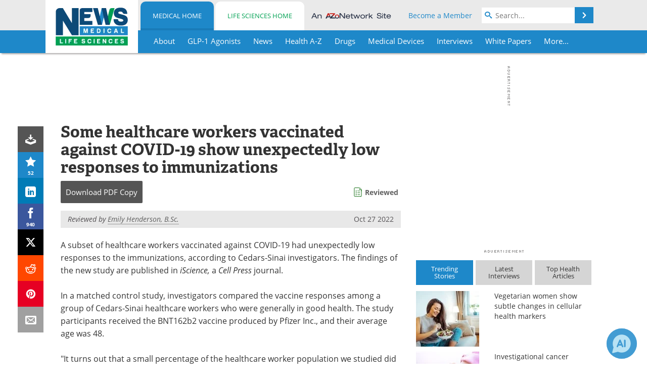

--- FILE ---
content_type: text/html; charset=utf-8
request_url: https://www.news-medical.net/news/20221027/Some-healthcare-workers-vaccinated-against-COVID-19-show-unexpectedly-low-responses-to-immunizations.aspx
body_size: 45450
content:


<!DOCTYPE html>
<html lang="en" itemscope itemtype="http://schema.org/NewsArticle">
<head>
<link rel="preconnect" href="https://use.typekit.net" />
<link rel="preconnect" href="https://p.typekit.net" />
<link rel="preconnect" href="https://cdn-ukwest.onetrust.com" />
<link rel="preconnect" href="https://securepubads.g.doubleclick.net" />
<link rel="preconnect" href="https://pagead2.googlesyndication.com" />
<link rel="preconnect" href="https://www.googletagmanager.com" />
<link rel="preconnect" href="https://js.trendmd.com" /><meta charset="utf-8" /><meta http-equiv="X-UA-Compatible" content="IE=edge" /><meta name="viewport" content="width=device-width, initial-scale=1, minimum-scale=1" /><title>
	Some healthcare workers vaccinated against COVID-19 show unexpectedly low responses to immunizations
</title>
<link rel="canonical" href="https://www.news-medical.net/news/20221027/Some-healthcare-workers-vaccinated-against-COVID-19-show-unexpectedly-low-responses-to-immunizations.aspx" />
<link itemprop="mainEntityOfPage" href="https://www.news-medical.net/news/20221027/Some-healthcare-workers-vaccinated-against-COVID-19-show-unexpectedly-low-responses-to-immunizations.aspx" />
<meta itemprop="description" content="A subset of healthcare workers vaccinated against COVID-19 had unexpectedly low responses to the immunizations, according to Cedars-Sinai investigators." />
<meta itemprop="datePublished" content="2022-10-27T01:21:00-04:00" />
<meta itemprop="dateModified" content="2022-10-27T01:21:00-04:00" />
<meta name="twitter:card" content="summary_large_image" />
<meta name="twitter:site" content="@NewsMedical" />
<meta name="twitter:title" content="Some healthcare workers vaccinated against COVID-19 show unexpectedly low responses to immunizations" />
<meta name="twitter:description" content="A subset of healthcare workers vaccinated against COVID-19 had unexpectedly low responses to the immunizations, according to Cedars-Sinai investigators." />
<meta name="twitter:image:src" content="https://www.news-medical.net/image-handler/picture/2017/1/HEALTHCARE_shutterstock_493063267_99928a5e003043f896998f01b025b9f6-620x480.jpg" />
<meta property="og:title" content="Some healthcare workers vaccinated against COVID-19 show unexpectedly low responses to immunizations" />
<meta property="og:type" content="article" />
<meta property="og:image" content="https://www.news-medical.net/image-handler/picture/2017/1/HEALTHCARE_shutterstock_493063267_99928a5e003043f896998f01b025b9f6-620x480.jpg" />
<meta property="og:url" content="https://www.news-medical.net/news/20221027/Some-healthcare-workers-vaccinated-against-COVID-19-show-unexpectedly-low-responses-to-immunizations.aspx" />
<meta property="og:description" content="A subset of healthcare workers vaccinated against COVID-19 had unexpectedly low responses to the immunizations, according to Cedars-Sinai investigators." />
<meta property="og:site_name" content="News-Medical" />
<meta property="article:published_time" content="2022-10-27T01:21:00-04:00" />
<meta property="article:modified_time" content="2022-10-27T01:21:00-04:00" />
<meta property="article:section" content="Medical News" />
<meta property="article:tag" content="covid-19" />
<meta property="article:tag" content="Healthcare" />
<meta property="fb:app_id" content="191532917554431" />
<meta itemprop="isAccessibleForFree" content="false" />
<meta name="referrer" content="unsafe-url" /><meta name="robots" content="max-snippet:-1, max-image-preview:large, max-video-preview:-1" />
    <script type="text/javascript">
        window.g_siteSection = 'medical';
        window.g_hasSiteSections = true;
        window.g_cmpKind = 2;
        window.g_isIabTcfInUse = false;
        window.g_isIabGppInUse = false;
        window.bStrictCookies = undefined;
        window.g_cookiePolicyStatus = undefined;
        window.g_noAdSense = false;
        window.g_havePublishable = true;
        window.g_enableAnalytics = true;
        window.bRecordClientView = true;
        window.g_fetchPromotedItem = true;
        window.g_contentEmbedPromotedItemEligible = true;
        window.g_analyticsContentType = 'Medical e-News Item';
        window.g_endemicId = '7947';
        window.g_tapNativeId = '111755';
        window.g_pageLoadStartOn = new Date();
        window._azoStartScripts = [];
        window.$ = function(fn) {
            if (typeof fn === 'function') { _azoStartScripts.push(fn); }
        };


    </script>

    <link rel="icon" href="/favicon-16x16.png" type="image/png" sizes="16x16" /><link rel="icon" href="/favicon-32x32.png" type="image/png" sizes="32x32" /><link rel="icon" href="/favicon-96x96.png" type="image/png" sizes="96x96" /><link type="application/rss+xml" rel="alternate" title="Some healthcare workers vaccinated against COVID-19 show unexpectedly low responses to immunizations (RSS)" href="/news/feed/20221027/Some-healthcare-workers-vaccinated-against-COVID-19-show-unexpectedly-low-responses-to-immunizations.aspx?format=ATOM" /><link type="application/rss+xml" rel="alternate" title="Some healthcare workers vaccinated against COVID-19 show unexpectedly low responses to immunizations (ATOM)" href="/news/feed/20221027/Some-healthcare-workers-vaccinated-against-COVID-19-show-unexpectedly-low-responses-to-immunizations.aspx?format=ATOM" /><link rel="start" title="The Medical News" href="/" /><link type="application/rss+xml" rel="alternate" title="The Medical News (RSS)" href="https://www.news-medical.net/syndication.axd?format=rss" /><link type="application/atom+xml" rel="alternate" title="The Medical News (ATOM)" href="https://www.news-medical.net/syndication.axd?format=atom" /><meta http-equiv="content-type" content="text/html; charset=utf-8" />
<script>
  window.googleAnalyticsConfig = {
    'gaCode': 'G-ZD4LNWPK1L',
    'cookieDomain': 'news-medical.net'
  };
</script>

<script>
  window.zohoPageSenseConfig = {
    'id': '6f0275cb21084d91a66683b3f95c00ea'
  };
</script>
<meta name="msvalidate.01" content="F19F0E4C53AF972CB554F2D6E02D6A95" />
<meta name="google-site-verification" content="O9YdVHPdPV4LcXLbPolbgWNCkqMfLIvjbuO_NGer4hk" />
<meta name="y_key" content="3022e9ac41851d3d" />

<link type="text/css" rel="stylesheet" href="https://www.news-medical.net/bundles/css/desktop/base?v=8WGNltceva1LY80FWywPfGTS67ogBu3xmsd2cZ44fIc1" />
<link rel="stylesheet" href="https://use.typekit.net/iio3fgy.css" media="print" onload="this.media='all'; this.onload=null;">

    <script type="text/javascript">
        //<![CDATA[
        window.sSiteRoot = '/';
        window.isMobileWebsite = false;
        window.isMobileProSupplier = false;
        var g_azopgtg = ['5f4a4c','6a4c42454c','6a455f4249444f424e58','6a455f4249444f52','690b684e4747','694744444f','684a594f424447444c52','684e4747','68435944454248','68445944454a5d42595e58','48445d424f061a12','6859425f42484a470b684a594e','6e4d4d42484a4852','634e4a475f43484a594e','634e4a595f','6246465e454e0b7852585f4e46','4246465e45425f52','664e4f424842454e','64687f','7b434e45445f525b4e','7b59445f4e4245','794e584e4a594843','786a7978','786a79780668447d0619','785b42404e0b7b59445f4e4245','7d4a484842454e','7d42595e58'];
        //]]>
    </script>

    
    <script type="text/javascript">

        window.dataLayer = window.dataLayer || [];
        function gtag() { dataLayer.push(arguments); }

        
        
            gtag('consent', 'default', {
                'ad_storage': 'denied',
                'analytics_storage': 'denied',
                'functionality_storage': 'denied',
                'personalization_storage': 'denied',
                'security_storage': 'granted',
                'ad_user_data': 'denied',
                'ad_personalization': 'denied'
            });
        

        function initAnalytics() {

            var config = window.googleAnalyticsConfig;
            if (config) {

                var gtagConfig = {
                    'anonymize_ip': true,
                    'cookie_domain': config.cookieDomain
                };

                if (window.g_analyticsContentType) {
                    gtagConfig['content_group'] = window.g_analyticsContentType;
                }

                

                var a = document.createElement('script');
                a.type = 'text/javascript';
                a.async = true;
                a.src = 'https://www.googletagmanager.com/gtag/js?id=' + config.gaCode;
                var s = document.getElementsByTagName('script')[0];
                s.parentNode.insertBefore(a, s);

                window.dataLayer = window.dataLayer || [];
                window.gtag = function () { dataLayer.push(arguments); };

                window.gtag('js', new Date());
                window.gtag('config', config.gaCode, gtagConfig);
            }

        }

        
            function initPlausible() {

                
                if (!window.googleAnalyticsConfig) {
                    return;
                }

                var plausibleDomain = 'news-medical.net';

                window.plausible = window.plausible || function () {(window.plausible.q = window.plausible.q || []).push(arguments)};

                var a = document.createElement('script');
                a.type = 'text/javascript';
                a.defer = true;
                a.setAttribute('data-domain', plausibleDomain);
                
                a.src = 'https://plausible.io/js/script.manual.js';
                var s = document.getElementsByTagName('script')[0];
                s.parentNode.insertBefore(a, s);

                $(function () {
                    Azom.recordPlausiblePageview();
                });
            }
        

    </script>

    
    

<script type="text/javascript">
    //<![CDATA[
    window.g_bSuppressSideSponsor = true;
    window.g_Have160Tower = false;
    window.g_Have300Tower = false;
    window.iScreenWidth = 0; // 0 = normal, 1 = wider, 2 = widest
    window.g_windowWidth = 0;
    window.g_towerPromoSpotRightPos = 0;
    
    g_windowWidth =
            window.innerWidth ||
            (!document.documentElement ? 0 : document.documentElement.clientWidth) ||
            (!document.body ? 0 : document.body.clientWidth) ||
            (!document.body ? 0 : document.body.offsetWidth);
    //var screenWidthCss = "";
    if (!g_bSuppressSideSponsor) {
        
        if (g_Have300Tower && g_windowWidth >= 1450) {
            iScreenWidth = 2; //screenWidthCss = "widest-screen-for-right-block";
            g_towerPromoSpotRightPos = ((g_windowWidth - 1100) / 2) - 300 - 20;
        } else if (g_Have160Tower && g_windowWidth >= 1310) {
            iScreenWidth = 1; //screenWidthCss = "wide-screen-for-right-block";
            g_towerPromoSpotRightPos = ((g_windowWidth - 1100) / 2) - 160 - 20;
        }
    }

    window.g_haveDesktopLeaderboardWidth = window.matchMedia("(min-width: 750px)").matches;
    window.g_haveSidebarWidth = window.matchMedia("(min-width: 992px)").matches;

    
    window.g_canShowAdSense = window.g_noAdSense === false && (g_haveSidebarWidth || window.g_havePublishable);
    

    
    window.g_displayableSlots = {
        desktopLeaderboard: g_haveDesktopLeaderboardWidth,
        desktopSquares: g_haveSidebarWidth,
        mobileTopLeaderboard: !g_haveDesktopLeaderboardWidth,
        mobileBottomLeaderboard: !g_haveDesktopLeaderboardWidth,
        mobileMiddleMrec: !g_haveSidebarWidth,
        mobileBottomMrec: !g_haveSidebarWidth,
        csi590x80: g_haveDesktopLeaderboardWidth,
        csi300x370: g_haveSidebarWidth
    };


    //]]>
</script>


<script type="application/ld+json">
{
  "@context": "http://schema.org",
  "@type": "Organization",
  "name": "News-Medical",
  "url": "https://www.news-medical.net/",
  "logo": "https://www.news-medical.net/themes/Standard/images/full_site_logo.png",
  "sameAs": [
     "https://www.facebook.com/NewsMedical",
     "https://twitter.com/NewsMedical"
  ]
}
</script>

<script type="application/ld+json">
{
  "@context": "http://schema.org",
  "@type": "WebSite",
  "name": "News-Medical",
  "url": "https://www.news-medical.net/",
  "potentialAction": {
     "@type": "SearchAction",
     "target": "https://www.news-medical.net/medical/search?q={search_term_string}",
     "query-input": "required name=search_term_string"
  }
}
</script>
<meta name="description" content="A subset of healthcare workers vaccinated against COVID-19 had unexpectedly low responses to the immunizations, according to Cedars-Sinai investigators." /><meta name="keywords" content="covid-19, Healthcare, Aging, Antibodies, Antibody, Cell, immunity, Medicine, OCT, Protein, Research, SARS, SARS-CoV-2, Spike Protein, Vaccine, Virus" /></head>

<body class="site-body sharebox-pending-init site-section-medical active-menu-medical promo-item-pending with-tmdrw">

    


    <script type="text/javascript">

        
        var googletag = googletag || {};
        googletag.cmd = googletag.cmd || [];

        window.g_areSiteAdsInitialized = false;
        window.g_displayAdsToRender = [];

        function pushDisplayAd(fn) {
            if (window.g_areSiteAdsInitialized) {
                googletag.cmd.push(fn);
            } else {
                window.g_displayAdsToRender.push(fn);
            }
        }

    </script>

    

        <script type="text/javascript">
            window.g_ear = true;
        </script>
        
            <script async="async" src="https://securepubads.g.doubleclick.net/tag/js/gpt.js"></script>
            
                <script async="async" src="/js/prebid10.8.0.js"></script>
                <script type="text/javascript">
                    window.g_enablePrebid = true;
                    window.g_enableLasso = true;
                    window.g_enableDoceree = true;
                    window.g_enablePulsePoint = true;
                    window.g_enableTheTradeDesk = true;
                </script>
                
                    
                    
                    <script type="text/javascript">
                        window.g_docereeScriptFetchStartAt = window.performance.now();

                        try {
                            fetch('https://servedbydoceree.doceree.com/resources/p/doc_ad/23/280/dc.js', { priority: 'low' })
                                .then(response => response.text())
                                .then(script => {
                                    window.g_docereeScriptContents = script;
                                    window.g_docereeScriptFetchCompletedAt = window.performance.now();
                                    $(function () {
                                        Azom.processDocereeScript();
                                    });
                                })
                                .catch(function (error) {
                                    
                                    window.g_docereeScriptFetchErrorDetails = error;
                                    window.g_docereeScriptFetchErrorAt = window.performance.now();
                                    
                                    $(function () {
                                        Azom.processDocereeScript();
                                    });
                                });
                        } catch (error) {
                            window.g_docereeScriptFetchErrorDetails = error;
                            window.g_docereeScriptFetchErrorAt = window.performance.now();
                            
                            $(function () {
                                Azom.processDocereeScript();
                            });
                        }
                    </script>
                
            <script type="text/javascript">
                

                
                var g_dfpSlots = [];

                
                    if (g_displayableSlots.desktopLeaderboard) {
                        g_dfpSlots.push({ps: [728, 90], szs: [728, 90], aduid: '/1005779/News-Medical728x90Top', noasaduid: '/1005779/News-Medical728x90Top_NoAS', eid: 'div-gpt-top-leaderboard', sced: false, refresh: true });
                    }
                
                    
                    if (g_displayableSlots.desktopSquares) {
                        g_dfpSlots.push({ps: [300, 250], szs: [[300, 600], [160, 600], [300, 250]], aduid: '/1005779/NewsMedicalSquares', noasaduid: '/1005779/NewsMedicalSquares_NoAS', eid: 'div-gpt-mrec', sced: false, refresh: true });
                    }
                
                    if (g_displayableSlots.mobileTopLeaderboard) {
                        
                        var g_adTop320Available = g_windowWidth >= 320;
                        var g_adTopSizes = g_adTop320Available ? ([[320, 50], [300, 50]]) : ([300, 50]);
                        
                        if (!g_adTop320Available) {
                            $(function() {
                                $('#div-gpt-mobile-top-leaderboard').closest('.mobile-promo-wrap').removeClass("mobile-promo-leaderboard-320").addClass("mobile-promo-leaderboard-300");
                            });
                        }
                        g_dfpSlots.push({ps: (g_adTop320Available ? [320, 50] : [300, 50]), szs: g_adTopSizes, aduid: '/1005779/Mobile320x50Top', noasaduid: '/1005779/Mobile320x50Top_NoAS', eid: 'div-gpt-mobile-top-leaderboard', sced: false, refresh: true });
                    }
                
                    if (g_displayableSlots.mobileMiddleMrec) {
                        g_dfpSlots.push({ps: [300, 250], szs: [300, 250], aduid: '/1005779/MobileMREC3MID', noasaduid: '/1005779/MobileMREC3MID_NoAS', eid: 'div-gpt-mobile-middle-mrec', sced: true });
                    }
                
                    if (g_displayableSlots.mobileBottomLeaderboard) {
                        
                        var g_adBottom320Available = g_windowWidth >= 320;
                        var g_adBottomSizes = g_adBottom320Available ? ([[320, 50], [300, 50]]) : ([300, 50]);
                        
                        if (!g_adBottom320Available) {
                            $(function() {
                                $('#div-gpt-mobile-bottom-leaderboard').closest('.mobile-promo-wrap').removeClass("mobile-promo-leaderboard-320").addClass("mobile-promo-leaderboard-300");
                            });
                        }
                        g_dfpSlots.push({ps: (g_adBottom320Available ? [320, 50] : [300, 50]), szs: g_adBottomSizes, aduid: '/1005779/Mobile320x50Bottom', noasaduid: '/1005779/Mobile320x50Bottom_NoAS', eid: 'div-gpt-mobile-bottom-leaderboard', sced: true, refresh: true });
                    }
                

            </script>
        

        <script type='text/javascript'>
        //<![CDATA[
            window._requestedAdSlots = [];
            window._receivedAdSlots = [];
            window._renderedAdSlots = [];

            var g_dfpTargeting = [
                { k: "site", v: "nm" },
        { k: "excldcmpgn", v: ["2924","2925","2926","2927","2928","2929","2930","2931","2932","2933","2934","2935"] }
            ];

            function initSiteAds() {
                

                
                

                
                if (!window.g_canShowAdSense) {
                    for (var s = 0; s < g_dfpSlots.length; s++) {
                        var slot = g_dfpSlots[s];
                        if (slot.noasaduid && slot.aduid !== slot.noasaduid) {
                            slot.aduid = slot.noasaduid;
                            
                        }
                    }
                }

                
                    if (window.g_enablePrebid) {
                        Azom.preInitPrebid();
                    }
                

                
                g_dfpTargeting.push({ k: "hostname", v: window.location.hostname });

                if (!window.g_isTargetingEnabled) {
                    g_dfpTargeting.push({ k: "npa", v: "yes" });
                }

                
                googletag.cmd.push(function () {

                    for (var s = 0; s < g_dfpSlots.length; s++) {
                        var slot = g_dfpSlots[s];
                    
                        if (slot.oop) {
                            slot.slotObj = googletag.defineOutOfPageSlot(slot.aduid, slot.eid).addService(googletag.pubads());
                        } else {
                            slot.slotObj = googletag.defineSlot(slot.aduid, slot.szs, slot.eid).addService(googletag.pubads());
                            if (slot.sced) {
                                slot.slotObj.setCollapseEmptyDiv(true);
                            }
                        }
                    }


                    if (g_dfpTargeting.length) {
                        for (var t = 0; t < g_dfpTargeting.length; t++) {
                            googletag.pubads().setTargeting(g_dfpTargeting[t].k, g_dfpTargeting[t].v);
                        }
                    }

                    
                    
                        (function(){for(var d=function(a){for(var b="",c=0;c<a.length /2;c++)b+=String.fromCharCode(parseInt(a.substr(2*c,2),16)^43);return b},a=[],b=0;b<g_azopgtg.length;b++)a.push(d(g_azopgtg[b]));googletag.pubads().setTargeting(a[0],a.splice(1))})();
                    
                    
                    if (!window.g_isIabTcfInUse && !g_isIabGppInUse && !window.g_isTargetingEnabled) {
                        
                        googletag.pubads().setPrivacySettings({
                            'restrictDataProcessing': true,
                            'nonPersonalizedAds': true
                        });
                    }
                    
                    googletag.pubads().addEventListener('slotRequested', function (e) { if (typeof Azom === 'undefined') { _requestedAdSlots.push(e); } else { Azom.onAdSlotRequested(e); } });
                    googletag.pubads().addEventListener('slotResponseReceived', function (e) { if (typeof Azom === 'undefined') { _receivedAdSlots.push(e); } else { Azom.onAdSlotResponseReceived(e); } });
                    googletag.pubads().addEventListener('slotRenderEnded', function (e) { if (typeof Azom === 'undefined') { _renderedAdSlots.push(e); } else { Azom.onAdSlotRendered(e); } });

                    

                    
                    googletag.pubads().enableLazyLoad({
                    
                        fetchMarginPercent: -1,
                    
                        renderMarginPercent: 100,
                    
                        mobileScaling: window.g_ear ? 1.5 : 1.1  
                    });

                    
                    if (googletag.pubads().getSlots().length < 1) {
                        Azom.onNoAdSlotsForPage();
                    } else if (window.g_haveSidebarWidth) {
                        Azom.onDesktopOnlyAdSlots();
                    }

                    
                    
                        googletag.pubads().enableSingleRequest();
                    
                    googletag.enableServices();

                });

                ////////////////

                if (typeof g_displayAdsToRender !== 'undefined' && g_displayAdsToRender.length) {

                    
                    while (g_displayAdsToRender.length) {

                        

                        
                        var item = g_displayAdsToRender.shift();

                        googletag.cmd.push(item);

                        
                        item = null;
                    }
                }

                ////////////////

                window.g_areSiteAdsInitialized = true;

                
                    if (window.g_enablePrebid) {
                        Azom.prebidInitReady = true;
                        Azom.initPrebid();
                    }
                

            }

        //]]>
        </script>
    

    <script type="text/javascript">

        window.g_azoReadCookie = function (name) {
            var nameEQ = name + "=";
            var ca = document.cookie.split(';');
            for (var i = 0; i < ca.length; i++) {
                var c = ca[i];
                while (c.charAt(0) == ' ') c = c.substring(1, c.length);
                if (c.indexOf(nameEQ) == 0) return c.substring(nameEQ.length, c.length);
            }
            return null;
        };

        

            window.g_isAimLoaded = false;
            
            window.g_loadAim = function() {
                if (window.g_isAimLoaded) {
                    return;
                }

                window.g_aimAddedAt = window.performance.now();
                window.g_pendingAimResponse = true;
                window.g_isAimLoaded = true;

                window.aimDataLayer = window.aimDataLayer || [];
                window.aimTag = function() { aimDataLayer.push(arguments); };

                (function() {
                    var elem = document.createElement('script');
                    elem.src = 'https://aim-tag.hcn.health/js/client.js?dl=aimDataLayer';
                    elem.async = true;
                    elem.type = "text/javascript";
                    elem.onerror = function() {
                        $(function() {
                            Azom.processAimSignal({ message: "script load error" }, null);
                        });
                    };
                    var scpt = document.getElementsByTagName('script')[0];
                    scpt.parentNode.insertBefore(elem, scpt);
                })();

                var AIM_KEY = '3425edeb-ef06-4978-b057-aa54ce372603';

                aimTag(AIM_KEY, 'session', function(session) {
                    window.aim_session_id = session.id;
                });
                aimTag(AIM_KEY, 'pageview');
                aimTag(AIM_KEY, 'signal', function(err, success) {
                    $(function() {
                        Azom.processAimSignal(err, success);
                    });
                });
            };

            
            (function() {
                var haveGroups = false;
                var canLoadAim = false;
                var consentCookie = g_azoReadCookie('OptanonConsent');
                if (consentCookie) {
                    var consentGroups = consentCookie.split('&').find(function(i) { return i.startsWith('groups='); });
                    haveGroups = !!consentGroups;
                    if (haveGroups) {
                        consentGroups = decodeURIComponent(consentGroups);
                        canLoadAim = consentGroups.includes('C0004:1');
                    }
                }

                
                if (!canLoadAim && !haveGroups) {
                    var visitorCountry = g_azoReadCookie('azocountry');
                    canLoadAim = visitorCountry && visitorCountry === 'US';
                }

                

                if (canLoadAim) {
                    g_loadAim();
                }
            })();

        

        
            function updateGoogleConsentModeUserPreferences() {

                var cp = typeof BlogEngine === 'object' ? BlogEngine.getVisitorCookieAndPrivacyPreferences() : null;

                var performance = (cp ? cp.performance : window.g_isPerformanceEnabled) ? true : false;
                var functional = (cp ? cp.functional : window.g_isFunctionalEnabled) ? true : false;
                var targeting = (cp ? cp.targeting : window.g_isTargetingEnabled) ? true : false;

                

                gtag('consent', 'update', {
                    'ad_storage': targeting ? 'granted' : 'denied',
                    'analytics_storage': performance ? 'granted' : 'denied',
                    'functionality_storage': functional ? 'granted' : 'denied',
                    'personalization_storage': targeting ? 'granted' : 'denied',
                    'security_storage': 'granted',
                    'ad_user_data': targeting ? 'granted' : 'denied',
                    'ad_personalization': targeting ? 'granted' : 'denied'
                });
            }
        

        function canRunPerformanceAnalytics() {
            
            if ((window.g_enableAnalytics && !g_azoReadCookie('isstffvstr')) || g_azoReadCookie('analytics-on')) {
                return true;
            } else {
                return false;
            }
        }

        if (canRunPerformanceAnalytics() && typeof initPlausible === 'function') {
            initPlausible();
        }

        
        window.g_hasActionsOnConsentsAvailableRun = false;

        function actionsOnConsentsAvailable() {

            if (window.g_hasActionsOnConsentsAvailableRun) {
                return;
            }

            window.g_hasActionsOnConsentsAvailableRun = true;

            var cp = '';

            if (window.g_cmpKind === 2) { 

                cp =
                    (OnetrustActiveGroups.includes('C0002') ? '1' : '0') +  
                    (OnetrustActiveGroups.includes('C0003') ? '1' : '0') +  
                    (OnetrustActiveGroups.includes('C0004') ? '1' : '0');   

            } else {
                cp = g_azoReadCookie('cookiepolicy');
            }

            if (cp && cp.length !== 3) {
                cp = null;
            }

            
            var isCookieBarShown = cp ? false : !!g_azoReadCookie('cookiebarshown');

            var currentCookieNoticeBarStatus = 0;

            function configureCookieNoticeBar() {

                
                if (window.g_cmpKind !== 1) {
                    return;
                }

                
                if (cp) {
                    return;
                }

                var showFullBar = typeof bStrictCookies === 'boolean' && bStrictCookies;
                var newCookieNoticeBarStatus = showFullBar ? 2 : 1;

                

                if (currentCookieNoticeBarStatus === newCookieNoticeBarStatus) {
                    
                    return;
                }

                
                try {
                    var root = document.getElementsByTagName('html')[0];
                    
                    if (root && root.classList) {

                        root.classList.toggle('show-cookie-bar', true);
                        root.classList.toggle('show-cookie-bar-standard', !showFullBar);
                        root.classList.toggle('show-cookie-bar-full', showFullBar);

                        currentCookieNoticeBarStatus = newCookieNoticeBarStatus;
                    }
                } catch (e) {
                    
                }
            }

            var areCookieCategoriesSet = false;

            function evaluateCookiePolicyStatus() {

                if (areCookieCategoriesSet) {
                    return;
                }

                var canSetCookieCategories = false;

                if (window.g_cmpKind !== 1) { 
                    canSetCookieCategories = true;
                } else {

                    
                    canSetCookieCategories =
                        g_cookiePolicyStatus === 1 ||
                        g_cookiePolicyStatus === 2 ||
                        (g_cookiePolicyStatus === 3 && typeof bStrictCookies === 'boolean');

                }

                if (canSetCookieCategories) {

                    if (window.g_cmpKind !== 1) { 
                        window.g_isTargetingEnabled = cp[2] === '1';
                        window.g_isPerformanceEnabled = cp[0] === '1';
                        window.g_isFunctionalEnabled = cp[1] === '1';
                    } else {

                        
                        window.g_isTargetingEnabled =
                            (cp && cp[2] === '1') ||
                            (!bStrictCookies && !cp && isCookieBarShown);

                        window.g_isPerformanceEnabled =
                            (cp && cp[0] === '1') ||
                            (!bStrictCookies && !cp && isCookieBarShown);

                        window.g_isFunctionalEnabled =
                            (cp && cp[1] === '1') ||
                            (!bStrictCookies && !cp && isCookieBarShown);

                    }

                    areCookieCategoriesSet = true;

                    

                    
                        updateGoogleConsentModeUserPreferences();
                    

                    

                    
                    if (canRunPerformanceAnalytics()) {
                        initAnalytics();
                    }

                    
                    if (typeof initSiteAds === 'function') {
                        initSiteAds();
                    }

                    $(function() {

                        
                        BlogEngine.incrementTopicUpdateNotificationPageCounter();
                        
                        BlogEngine.loadConsentDependentScripts();

                        
                        if (bRecordClientView && typeof contentViewData !== 'undefined') {
                            
                            Azom.recordClientView();
                        } else {
                            
                        }

                        
                        Azom.loadAdSenseAds();

                        
                            window.g_trendMdJournalId = '87497';
                            Azom.loadTrendMd();
                        

                        
                        Azom.checkInboundDetails();
                    });
                }
            }

            function evaluateGeoLocation(location) {

                

                var country = '';
                var region = '';

                if (window.g_cmpKind === 2) {
                    var otLocationData = OneTrust.getGeolocationData();
                    country = !otLocationData ? '' : (otLocationData.country || '').toString().toUpperCase();
                    region = !otLocationData ? '' : (otLocationData.state || '').toString().toUpperCase();
                } else if (location) {
                    country = (location.country || '').toString().toUpperCase();
                    region = (location.region || '').toString().toUpperCase();
                } else {
                    country = (g_azoReadCookie('azocountry') || '').toString();
                }


                if (typeof country === 'string' && country.length === 2) {

                    window.g_countryCode = country.toUpperCase();
                    window.g_regionCode = region.toUpperCase();

                    
                    if (window.g_countryCode === 'GB' && window.g_canShowAdSense) {
                        window.g_canShowAdSense = false;
                    }

                    window.bStrictCookies = window.g_countryCode === 'DE';

                    

                    if (window.g_cmpKind === 1) { 

                        $(function () {
                            Azom.createCookie("azocountry", country, 0);
                            BlogEngine.initCookieNoticeBar();
                        });

                    }

                }

                
                configureCookieNoticeBar();

                
                evaluateCookiePolicyStatus();

            }

            function onGetCountryProblem() {
                

                
                window.bStrictCookies = true;

                evaluateCookiePolicyStatus();
            }

            function lookupCountryIfNeeded() {

                if (window.g_cmpKind !== 1) { 
                    return;
                }

                if (window.g_countryCode) {
                    
                }
                if (!window.g_countryCode) {
                    
                    if (typeof fetch === 'undefined') {
                        
                        onGetCountryProblem();
                    } else {
                        fetch('/cdn-cgi/trace')
                            .then(function (resp) { return resp.text(); })
                            .then(function (data) {
                                var foundCountry = false;
                                if (!data || typeof data !== 'string') {
                                    
                                } else {
                                    var match = data.match(/\bloc=([a-z]{2})/i);
                                    if (!match || !match.length || match.length < 2) {
                                        
                                    } else {
                                        foundCountry = true;
                                        evaluateGeoLocation({ country: match[1], region: null });
                                        
                                    }
                                }

                                if (!foundCountry) {
                                    onGetCountryProblem();
                                }
                            })
                            .catch(function (error) {
                                
                                onGetCountryProblem();
                            });
                    }
                }
            }

            /////////////////

            

            if (window.g_cmpKind === 1) {

                if (cp) {
                    window.g_cookiePolicyStatus = 1;
                } else if (!isCookieBarShown) {
                    window.g_cookiePolicyStatus = 2;
                } else {
                    window.g_cookiePolicyStatus = 3;
                }

                
            }

            evaluateGeoLocation(null);

            lookupCountryIfNeeded();

        } 

    </script>

    

        <script>
            
        </script>

        <script>
            
        </script>

        
        <script src="https://cdn-ukwest.onetrust.com/scripttemplates/otSDKStub.js" async type="text/javascript" charset="UTF-8" data-domain-script="f362e18d-20d8-4df3-ba3d-631ebffb71e2" ></script>
        <script type="text/javascript">
            window.g_isOneTrustAvailable = false;
            window.g_areInitialOneTrustConsentsAvailable = false;
            window.g_oneTrustRequireBannerInteraction = false;
            function OptanonWrapper() {
                if (!window.g_isOneTrustAvailable) {
                    window.g_isOneTrustAvailable = true;

                    if (typeof window.__tcfapi === 'function') {
                        window.g_isIabTcfInUse = true;
                        
                    }

                    if (typeof window.__gpp === 'function') {
                        window.g_isIabGppInUse = true;
                    }

                    
                }
                

                if (window.g_areInitialOneTrustConsentsAvailable) {
                    $(function () {
                        BlogEngine.onOneTrustConsentsUpdated();
                    });
                } else {

                    $(function () {
                        var isBoxClosed = !!Azom.readCookie('OptanonAlertBoxClosed');
                        if (!window.g_areInitialOneTrustConsentsAvailable) {

                            
                            var isBannerOverlayVisible = $('.ot-fade-in').is(':visible');
                            var areConsentsAvailableForProcessing = !isBannerOverlayVisible || isBoxClosed;
                            if (!areConsentsAvailableForProcessing) {
                                window.g_oneTrustRequireBannerInteraction = true;
                            } else {
                                window.g_areInitialOneTrustConsentsAvailable = true;
                                
                                window.setTimeout(actionsOnConsentsAvailable, 1);
                            }
                        }
                    });

                }
            }
        </script>
        

    

    

    



    

    <div id="body-wrap">

        <div id="wide-screen-container">

            <div class="page-wrap">


                <div class="container main-content-left">
                    <form method="post" action="/news/20221027/Some-healthcare-workers-vaccinated-against-COVID-19-show-unexpectedly-low-responses-to-immunizations.aspx" id="aspnetForm">
<input type="hidden" name="__VIEWSTATE" id="__VIEWSTATE" value="fecdEuZBGOK9egOGEw9+t8cKpCUVPt5T090iAKyr8rFUDHc+xTvO0GtwAWKVGl9crM/vp0vnRKmCzdr3XSMZbAcZJQMYozyHuJcEavbhHm4cHtS7kUwM+Y2015Fj3RdvBozKSVDG10t4644qgqqNmhO99auTrzByNni1tXuvzMwljaozfUAO56s+RTD/I2GCUuqwGUp6k+Tqu4f6FZ3GhG27281LU+tqVrFln0B8RZSlz4tmhs1qTpo0K8KdZ3g/ML/MtaxFMHq4Zy+kXu/tbXo0t+rmUUUCBxLea5xuuEG4Rob/NI/ZmlbEul5vByYZXVNy9RtEtnf0wmL2Y/vFlGEFiZXP5wwsdFtfkrQ/ZjMWzTxcj3pJevXXvcjrRVoZdEwVBCYNzRL9FWybF/SHrbL1nwKHuJcc6bB24OYxqZ8Q6pPO/CFmL5M+lUnKj4f7tpEjq7MNp+fYW6QMzOl0MPHHb97K4awfRrb2ou2Qs4wIeQxjEKNAzyRS/BokqMkFPoK2S6pvd+tIdiXyiRy2PiIOM46MJkQcBnXft16PzfhRAbfa2lM6dv2s/jQBS2TZu7G3nkFHXcgT+SYJI+aiNsMB5UR6UA9U7UsRlvW0736tyN1SWF2NsOC/bwKmoix7K6tjz4xCXbXB8lrtp6X5x4wO3HUa4NkCfCt/s5Lb7v93rjLaLOrrJAjlyCMr2j7VcptS6GzMQcOSgbbGXgCcjt+LvNcu3TMxXbaEMoNM9qrOiEHgrdnx5j9AGD3alS3aeufF7h5LrLYFY9Gl5+EHDoXb7fXM9qQbpeA6Qzwr83/+VhkbgmQLSQguMrxyfTQDKINOMlN3xYLmWvnK/8XlXPT/dmOaN1QDL15l7TzCcyea5GFTNITRGg5wRCgyHGyBtn9dw0/znxi8r7xZvuSTMy+onBQo2nOHUzotbouzmfLc2FZkrfU9h8sEyhd7bbMDXNvKEvxNBk+WfGs8yImTY8yOKv8jMQTOmu5QwklxmX2DUVG3Fq1sFUzbsHdF2LXA0RTcOqWPq5YyKyQz8qhhp5cYoB1HpurpGglfcGTpS7z6WdXs/2QArTzM8smZWTfug/9S315q0tcuv+jXi0nxhNigxXis4k0yGKr6THSb2kWCmGXVrOchvNodEENwiGg/wivhYr5/brMDFUnirFloM4hlTFtFGFIQh1I8Q3c6HSXr1j3Gt44IjzmmBHMDrFTGkMuXIXCHKW7Hy4GfUhZ9iz/eFtYJEKkGgkGXiS7b7NuJwZR9ro60qs+ScpJN4+RffYYtHsOF3csQtiU3et8jWtV6Mu//qsVDtS/[base64]/mcZE2EDGaaJQp/pjZsnKrNQF7detlgr7eHi9eoYsepc4bmKEJRoITP8jrPf8lCe4t3oOyMzRxGU5l6CFPhMtF6gzbj7kZMqOF+s7NOS+TuOEnpLzx2s9LcDePyCXSHVjDp/LzkQ+p7xdPEvoAuyq2P6SU3d5l8snGx4QWgZojxyy+yP1JTj8BWqCQIp1UBGYUCeNuxf+JRJjOkoXhKGdF+FtgVLh0mi1ujcqfciutQLpiTq+YpcQ2IXeCWt/bB85M+b+mHxAbc4pp0s39FTeO2sHmhdyh8MU3KWlSET5booTf5kohrlqZ6yhE05YG4i9VhT2Dpz9Omb3J2kzYFZEor2yheHKtFJmu2lnQqCR/C9CUgkD6RqYDKxvmj8kpUmqOsQto/uhy3fBx62jkRHD3pGs9gNxXlNPyifxFETVEtLY8FcZAPWrTRLL4j7dOuxvoY5SD3lFBKOGnkkIiVhX0Ae5kl+P2WFbhU+sGKI9ip/tkrj1OL93jGQH8+T+UCIR5XpQqKCe5MNF5WT19ns+IMhxGbDB7n6lMrpw+J1Gros4W4U6PmVMRGp1fMQKqbAnC5jJiFgRXXcxi60LyvOjN1wXZTDiphp7c6NE1OWJKpGIyOpQnwwq5Cd9GZgO+GFv1Ifg3oYnZ5AOH8/WX2JnrQNzurZ8p7D5ak6/V5NAT+vxpDcqGPMGe5fqoOhBP0ve3zJhTFGNjc+GqMZA5dMu+65J80m3gPPLvSD3XrU2ugHijF0Sc9RsZdRizW/DqOkyPRax8Pykp+uCdRANA3K15fFWeIrCLaZi1A1PLtFPTDfm3qlBhT1vZhbHB8vvsuN13B6F0sXgQK3RXGcV2ujGerwBdA3tMPIwSFae1ggjEwQXBv5MnZDTiLk6sMV2/+znNXsQTsT48dBva8Z1nurYi4zEI8dxofYUFiZjPKnHj+La/TlA60miyAsNthl8fEZxdAhUfoiDUkaFwjcslQ+fYMy612QTRtn9XKbvZkGXvnnTmVV4c7fefsQAQD2YhuNspbzCxACKaDHWUCsuZ6/siJzi+rDapUwKYHrLUz4XEQ+YnYoztWv4smDzlRpW7ezKXGdc1VEg2ZXxa+6X0wa+i+voGqeeQY0TkLfmBjAPzZzZraFNTgIKagm/wEHSp2EJh1GXdOZSdURZlCQbQ34FIIioL6zvEwchmu0L1dgushevViMHAN+l/4c++G6vitZ1H3FhEImrrdhvV7WTVcHy4P3a2aqDsxWvOBMbPw1HE7fHDWN/+RaMwZG21ccvzuNhT1LtuXNyM+iTxvMDN9Z3PESM5RfTcZpSDBxDRgg6oI+c/iQWe+3DAH2Da8N6ZLbQUQlluHkOKBMGG0CryN4dJjpWaBcdwOwDQs6IgDoVRDQIwSUblb637KTNHvTp0ZTDUpO9GRN+ifRObg43JP4iBeg/Tum9I6E4wwUOSQVen/oOD6JeIsvpVJMGfrVdQk3y6ajb1+0GMPGuBFdkU90elBsX77m5iDjrKNr5CTCdPNfJd6ZBOl5Sw/l3kgn2CT+PP0aOzXU8RMuXjOiCuqIAvMoegR/N4+ffQ0J2khouzy94jPmFBlZKbSGU4BoRb9u8ZGx5FtQnDxDXNPvawoaGeY+8L5tMBUFtv6NewNxLrL7ksqqpMetV2roeiT7qBDZfncwbgDAyDq+c37ytUQitG4qDDfHfzqof+Gy/3TWCjCyPNATLIw7Tx/MOywWKqcXn/Qoza0F0czR+T2JivCgy/LUosSL7ViwRoDuU07jXvTfRB4p6XVdZUrQFe67onmfhm8lPcTd73jiWBZJB1xp0U1n5WQvaJrSzE/m/z901pPfR4o2c+5ZsSKPw4GUZN4QlyvD8OIiw581Zu+lBMnzH6hHrYxSh68W7Y2zPzsL5qObRw8vutQgHjf/L7y0krx8LO0i/GQ7HO6Tbo3/XvDGpH76vrDKeDgdxfBiQPXo4KVILZD8vVb34jRp2UuJQU98V+90T2NMvDzgFDxuLqHEfFDKgVLtECo5Lwok+sXg4pKnPr8B9GQB7IvgEgqRt7ggNhOdKxzU1DodgceJYDEDscPwb2l0auVKQ6bIHkNESXvaFRocW05nPe+exxlHQTXIuTy6fW/aIVPOx7IJXfgYGuI7FN5gNCiUEabMkIp8eF7nk1JOkMLGwabRPoTSWEuXFFm1dbA/aN12hQkFD+xu2nxoTynIuutnMMSgw8d/GwxOrTt/[base64]/c5sguWHeLyCva3TbSefWty0DiTbryzGf/5LtS8Y3Q/0gQBfvD0o0b2PsXCRqZ5k1ekLMFGSpgEOnusnbg3yfhDApGskmLPwJEN9v9e/oK0Me8ral05bfJ2b3vohee0a5WXyJTWX6A4F0TRIXBISvzz3d9xjpdbrw9xeR+Pj4YicIitSETg5/WZw/eAwIza1rkZd1uQY6kNd2kmXhUP1vT6sB5QNmQq14aO62yGOfWaaftf+xkwOLx7BM48Klk0xaRoNcMeC32xzGsBoBHA7RTmgRAVFDTovExLY8iq33dtDlonNLP+B62JBrKQvl5v2a00GOuFT/W33kHJa5lhluiUBMjD9XhawA+T/CsPrNizq5V6i86RvmmjoTnhPanxzSPcb2apKmSGw/wCt1j7SOnuWHm8dmpZKGowl0T8ssjX0FIztT+RGbNuS7c1Nzh/25rUchTWXceZwy4kh0hqcOU/v9hqayr6oP5tWZMS//ILZo/nMVIiPavNY5Jd2lXKHv0+x0bDXmrhz3LsanQyMuFspzHW229dhuz2XcnIWxaG23ZVAwaigVSozKyh67KGBSaawEOVqW+zwTtR5NzWUO5WH0ZOaDeAMb5aTgPOvwEyz1CLTGSR4s59Bxn/DaCwRfqyKu9jdcZTtSTYSyJ3auoL4KjIv0MGDYvRbyixS7PZ2ZnbygYJeu2lEEOH/[base64]/uRiDab60AajcqAAx0YipwqyilGZqitTzVd+ESL/bVvDKtvXgU6dP1sPlZosqjl9Xs0GKcSZt3Z/thq3If9efrZ5xF3WUGPMflB1Hp1A/Ol987kbzVDzqc4+pa94q1N8+BM90LA72zGJIkoB2JyfSu2QaVskd/PPsDtsNxCN1hstedm5o5mgR//ovr4LHw+xYol7iQbtY6gzcDL9fusVDWuYNBalkkkAG8BlBbgVE4b8c+kjzKUp1P7bCH4RX7VyYd06Gw9gUTTksQKQ85pfnRlpmdumoYUOrqrEkiHYycNaeqw7PLK2ILX93qQbTdpZJrHaasbC4WW3C515UoXw3hDOq9cPyVaV5X4roo9lMqF9/xWybz/uqBtPtk6K9PKv1LJ+d9Opr4iaaeRG1lzvn1AVBc40qePnp63WVyeEx0a54MnKMUzzwYiddYZcNlRV4KMa2fCxzbGV91UQvbajIJZiT1tBg1k8kBRkBLn1K7RKGFWXuEy3D8/4OpDa087CQvUFKOA4AXwGfGg7GycwMX/ooGjfaQQ79xU6rDvxcmjBlXV8IkvQmRzrnFf3/Go99deeAfcfXZB1HThwsQz7aSKTrMzC4zpTWTusruP8be6OGj3ZDq309jUmqKug9EReDdY4t4KfHipTzSwtswBRZYXmyTud3x3TJE0VRk+V6orcf+/MZdi0F2yYqH5zD+rF21OoOgSH2/YDZxBOaCLY4AsT14uzt/ZftlB7xwxiIUmuIp/cwVOOBRNuYJRHDYlUwS4e2uvNksDTxs2eApe02kiTBbABE4k23qziSorG+5liNxPKMWMQ/AOA3x2t9iFPI8E5z2ByZU4sMOlDsZO3tyeg9/hcDtW8Ix/ZrZtcuHSdZZ9TDMxJcCf5AXOXUvX8E4oC59xxRvyzqfuOgouwiTlfHBho1tGwu8zehGoIOG6TDY85IzAG+LS/pA67Pb5hsX8AYJK+05HX8yiIcZK5SByK5RHzZhItAGPnO5jLiDbQnEKZ0WjnXGhmrpHPdKoCHf7X7ymHeLzOEmoO5dTosH5hxACm03EPZFPgayw4SwgO5oHufqo0/SQTZ4SzXTE8hAy82fZHUf91HwrYcy8hHTDffFgbnI2lfZtkl9eBNutHmzaiX1uDav0946VoiS47uQYtH5Kys52nzLLqpKJs9eemhSTeHGwmqxvdPLe77UaCtIUSrafTPg7Z9+uMN2+VjHzdJuEX5fnhB2rgwxcaRCPTlwBn8/5Ti3mcDGsB/Z4+IWNaiUI7OP5plBUFYIbLlWTouvJX6h49L8Df3SjAXbdlrMpu+Wb22YshmFTBNBoJ+IlUxgwufURv7WnOPlYdZHkO9n6htnE4DCAgW4Sf62FF7Ip/gucOuIbJqGr4HKzfBjUPax6lwgT2egVqL/Icnwhwo7TR1ehsu7GoCFpqXSlEdpae911sShoFY1bUAdVur20SLfEVRtEJ784yLHC8liW2VaS35gIq3vgIkXwmpL1uxNmY13YQmo/jL2wCSbZ8lHmFVBrbYGh4ALw9l3ju3WH5iV7z9HVKE9xu6uQih9rkdw86S+4hLeSPmq2nONdw7BvUyr6asTVF69lHeF9ptuhKhh0tynTeLCJl0EOjTTEH13oKh6QBX14zKiPWC9ENDmlXHuMO/mCv2u7syDUuJd15gukKImPtlSPfThNqwYzHLSV4onxG6qR1i30011ExaYT1ITQrSsm27RR1R8ms9U/RWem22OBvmULBq0DwGe6q8Ny8jBH0uH3jmvonLUPYRYzoup7A/AV16CqZ5Y4HGWzbhmPXwvWnT8tq0Hx70NTMkSSWtGIMYbl8wanSCTvffAqePSBhjlMTrj/+TQqu2OZSJLY8lYXqa0x5mhn+84D6WZ3s2MSQv0eRyPj+FasHBzN9PRXo31To73eO9t2h/Xy5lXyVpxLOuzAmB88xOO6TCqXdQ/5xruAw3EKBv0SkxZu6WEvQnnnkxdRYiEsLezZjkuyqOI9/lfGbP2vfUOeWqV1Td05qdnDjJl0LQ735BRHtKJKyPj42MEo7Q0bJ+tIkm4X4E8NrKhqA+s9ZI2E35O298QQx4VP25mC/BB9PFY5nSBeVIpmx1gLhwtdBLNukN2m7A4lfioII2npSc/5k4qtj+F7txVnPzNw6EPhnGJeoVm8ApKleRTWBnPPSNrUU079qL24PhnldHQu3YZSXqb2GUtA9xh332iSGTIENeW3tD0Sc6dNlL217D5N2PQe/jKiJo0fHTCp4igPAmwErkmpanXuY9MwI5NLfgWSzkzZtiKWNcf34PJ+F7vAMJnMRB+Nrqdlw/T+2Nr91EEsTnE5HvmgOgAcM3Q6Kc3K/N8/QH/hrn7jjG4/99/8nENpFGaeOKR/w8ZW/5zST9pcByCU/ujO8efzWtCl/y8508GamEIUErqLV3W0tnq/[base64]/FpDtbGAWad1Cfh6A4NmiPr7hZdQz332tGmmUvG9jdsE41CTubtBlqLcDxGBVSga3VZEeZHc6eTU8S0jvo1l/Ad6HiJ885MIkNPK8549bE+OtyggerpgHFeuT7bhFlLz77sh6iYMi7E6pVtYSFitgaha8d44O547wzYyL28CXpPfY4KunItfbjvczIHiHNih9Utk5Oixubf10yBlG2/N7hn9Fdjm+IlbEfhRbRQ0KWeY39omcRK6/4w7Og4iBEu9AzkSAM+8wlMqmcGqOiBbKbI/5y8CtXS9ZS6hWqzcjrCJrIDf2BfbXz/Sl+ZxRaPSJKWTWsTl5Yb9mdAYYlLjs8wck3ONV063AO5L3025stYB2w+ziDsURd0UndQ8GQfowYBfJbTgig5AfRJSbPFQ6UFgrC9bWXoqH+1W5kmdHoQ3c0Ee2TjKP3dv/qOBV0y7cKNptt7mrD2Wv62hlF+jBsyOXTVbDT7RxFZtr1JVMfBxj+QzzqgAd2ZWZwZFA+A8x6VU2VasiTdc38/qdexxbt80mSph1vj2/5myf1hg0D3vBqIlJkSsxxC0KZGwy860Bn6+8JrzR54GbxCM2Y3Zj9JS6/O1R8li7w15+iYRhLDelHFVDLcM+05DiBLxFobleqIvefq73XzTUrUyuP8LVnUVroRLri/hCsb/[base64]/xO5XXtoW0G3UjCgzVuJQXgiAp/aAtv0w6khaj/MXhh+0fSa9ejwHV6PSMxgPdkybPPtXYL9LsXthRBogLCfr6kXQT1R9bQvh5dnVm+lMG/6DHulrpFxqQIuawt7OzgpOOwtNR6IYWv4oZT3nNX6ydaK56fuxIRlAEcUqWWp6Cd9hqx+LFnk1c88YUkcAM0RabBBu2pCle4bna/G5yrN1m6xdcTjHM40P28pKj8miZclrpYvq9/X7Rr4nNa/ZnorssfGK6hSLWr7uTOP1EgA4ZDPvWlJzjU0Yvqjz5D350pJJs0BOHqXy+QCjnqp0FfAW1x03P/MqnVi0M/U6A6iqxiX/qTmJjT7uKaVeJ+hq3ApjcL1BPTj3tAqWna87+bmIB9d3hwQGoitWZNpD1YD4SKgEru+j1kQ9eD07/[base64]/nNtjcr6CNnA+yhxNDwdUreTqPgkpCDLH0DVTWhW1uzHoaVlGCr8Cy24xCEkAN4g+KU644/2y1OaEeXLqRJFHX89XxPRIDzrXGgiko1AHABRyVA46+43FO1FK7/G55btj5/8kbrbeMdrshyOFryymrSkNVylJ29WWwCM8uF/P585PmgG/liDLyFzR5K6ywc1BjJAa+s8LBkpXe5bUAlOS2kEmVU46N/N9XXig0rftK7/c35z6ATQLW8H1jK6Y11ENiQXvvxINe5P22HhNKLPHvzCBLWdXXReW6H63NB6nk+75W8veThL9qIqfxr1cbjZg4ln5IVOQb7Z/1/fueWEb1zkNM7MG896yXEaW3v++yg72Z494Lx5IsTBNS6uCVYCTc+XHBCRXAM0OBWcjzX8lJMzLj36B/oduPAgGJQa+ZF+LcNHDc4o80xd4Az9V1M2Th4XsdKa4wrFwRhWQVMJ6RRUzREKKBwIxvEtncOeFasuKH+xlcGs/fyhX7sgRgp8OhhpKE1Ka4cYXFsLf/[base64]/jEvvp1RGwH8d4Ae9G/Jor1fsK0rXT03oazrBGz+W8hbfOryIZswB8GtIS8MDZURZx0LNB44K9yBQTKqeHbZfJpmIIhIfxjxgZ09zOXg1J/Woi0zeaJiXztz12Taa1y+lK7w0Myjs6MZ/W3ljMIpa5XOALQ8al0CGBIK7JEXE5TbZ0Glrn3c2uaoYz/WKVaS7qOCezqVEAnZ1LPKFvVK966753NzqVr2rBBz0BPrIV726WRiLYjk0XDm3DJA1FZf+cB8Qz30Bbj3iG+QqhNLfpyyTqT3c/oiPeC+CmLcVTjqDskXWD6+2APiEhRLd0BYuBDMKtIlPIh9r5m88p4nfJeEbVk9gsAvRBN6WGlBgW/cbnqdMEsy831Xf5Nfs4gtxqpG9Jrez6S+/QhazWfPvyfPi6F5V4yWkJ5TfNrvl9lQVxGqjkeFHPWydN67b/4/ff2e3F5LK0yGXyTO48XmkQ/Sbal/SftOlpqKAhhlMtlZvTqpciQ75oObL8JyyB31YR/+gY9QOara0kyihdFX7/6zoJ5iOmScm4wzccM+sZ7I3NQu3vpnExkb2es9jvycrmpT9t+8rSU0NaoVv1zkP9P9TlOJAZ6DMdX0RH4jNXZwqHMfsK4As1DzfFTbe6F2Nxw4QLLkJJqU7U9PDkUfTSrYC4v1kwCrMiuQU/lvQsOGD81T2w/k4sA0FI27mr8xkm2GLouZiJb9p2lzH2FflNasmIu3Sb3ZE4X4Bj85jlhmK/ys/0xZrq9QcC27iPCaS6aDmBRV/rf/0cW188oEcD+LEwlb0yw6TGU/pFcE/JHg25eevFY+nuN2HIgt2yOztm7Zoecu/YeosfJvliW2+LfLHPFDUATl6fxjiugAccqillj3QaYuuIC3nlqTpNNE0XvDIwoGVRGWBjcE+ykOKRHRHHXeOY8+eizvKMbFjspp+P2EOuwYRhT+WopU2y3iP1VuOzCUH2oSLn40lz05nxdpONeFZ7fbbcwuHWNv4biYm7/qrijUYjjgO3epDigZvKDtooXjaS6uGBWICdfQF7Fm1ESdnwa1TtjnaumSSRWw8LpNdf1iEMVdNZRVu51HZ+/vuvYSdd6WyAdev2WO8vKGDh8wDizS2dq/lmDOrkIAzVi0RHRLVUm2ThxNBmMubLZfmf8S1383k/PkJpNsfGwYXTs3KNBxTRF28pQ7C7h0/swIgIs8+iklCQ8R4pbzMrXNfXu4bMCu22zHBw9DK+mIUdI57OFo0s/06fzW59tNYhh4GxOH7VqUyhMK0cA+gQ3XGBed1j0+1kznnFUoj5asMLySWFAmNgeikajB7ji5t8pOcWD9Vq/EXVaNdFCuTYov6TtndQ7r97NXLIOQGSCNdbgYZQiB5GU57lSKz0ytUbKV3mKq4pwtnGOZisuDrnzK27U+Y1sIeg32/4buhc1PGH2nwb649zYAJUO2a01n8r9ClnCTHS3Z3jqtBZZAOlI/d+UX2NXXuzk2RXoRaGCZCmbAAPmGfBVYtXFN4S8zbjcR5hfzc08vydmTzG90jXCh2at2lgIKgaO1kqUGCz62mGYa7l6CFc6LwayfA7SnlXao2EP2o1m8eVVAWZmaMI5yS7yAIiMZL4PYdd28ygQv0cgwjAdze200j5Kpgs9MaijhZSgPUMqdkuiiYsbejsGuYn/O4Adkujn792ZoGXfIy4mbLaWqsxdih/bfLRqtuEz9WtGTFWlv0Uzq3VFBZe1dyEb1AhAq6ObqTnuQwj1pmwkMSdSCYr94ofGQ9bjuQdXYgtYYlmnXfmn35YN4cYXqltIOPc5qxH1WSiBbimnoOFt67H5BsJm/[base64]/WnuaxfpS0fB0W21518nwtbR69Qrw9bTRAgTqjebUI8aduZfK3IqVa6QJraH9EPC84azOLwmHFlxI3XGW5BOfg6ZN2nMgNurgR5BpBaWX4gMW44pa4NrZGcByhD00BWFeJW2mjvOR2hO2V2zKwwjhiC9Evc0lLESz0uo+hOAMEoANRDpKdDu04FbmpWrYoEF/ZegCFKsikDBwdcAcoZwy1NOn7P68gsQ/g1HFKqZRNJchQ+jeEgqyBbTCHveNcCISY71DGus6jdrZrHymsWL6u9+COrBda6hRd+bMdCv0yV7CmMvgNG/n97R2yiGiBlw/[base64]/VbnzJaLEuXSqybdz7EXFevIkb1Q8FoWiZKP9H2t1LEt2DjZDf4YCTNbUMZon+nqAdaGa7PFld+fr2eFmbj/E8VQ1XYF5vnu9Aknh9EdJJS3U4ZlbVJH2IpdSxmT2hfK0j3bxuI7Sdf6YwNcMUszY4J7n8Kf5tPLfM7xtnTFq4gnUNbVMsISHijl+/Jk+syO8hjYmRYYc8GOf2QnE0p/IGQXJWI7fdrGBvW9SQOtsgeoWIvzaxdqgUNhZ5Eo7OJieQVWMlsyhKMHK2a5YNExF4CkcDUN8ipQHgLLcE3v/VgWHsTtSN3JYgRh0jQvSI2LgnlXvw1B9tmnSj87la4EsVdMhBxB7Ov11TMNq+6BpELC/ENmUUJbzEUd9lrRIuVFuynbEo5EFLNgyKPopOD/sT3kl4568RA2MKdGZuh1CPOVUj4w7evMWAvMmb95D3DxP7KSTm+1H/Riow1SImfemBnM/PQAwvVi33Ojg5CrLnBJUyXoGSQoHdu7Lq26k1pXvCYq9pjjAGgNc2Vpo9UevdW+Qag0AnAxyGtnc6mZQ4lyXEtus2ednO+yt69eknVcDXxDTR6eOm47gWDOolSdjc8VImc9h9UKg+w/YaB0bN2+/IQDZD0gx1vgglsE/MFaMuJnjVArDOt+5OHm0sbg4Mfzu1N90ECE8tJG33ABeOXAsEK2TlXtMP91lFhALP9MKWMkBqo9X1V0aFY5T5b8bYafDXwmVPNG9WH6/7EC8ggjbMZOmIIamlbSsJfjANiimyW5ypw+n6NAuoI2ttQRlp/yfUmfuKPGbuEjL84QATiCIXLeHkJ2EkHTxuzXAghmfFl0gaVN8x1EgDfr+EcpWbVXuVmeGvKjuRE26Evuxn/5ZsDYk2sdrQMrqOLWp66JzKgVWOqOP46xk81pj0bwrWYidFB5GazdgXfujOFPvmBiKbzYGIymBB6eCATwEuTxV/WgsT/zCeQAeCoCK4rtMLyMwPfonV+pSxnmj/ougu2JK0/pQVcFHA4qpe5r03ccoVlciVEsA2eZynCFPomTq6QUGMF+DFHhhOTf/TlkWjkxShIzesTZiayX4fmAo/VOzPK+vILJ8dYrzF81TozVs3qtuChMFtCH7IinMaimVohWWHp0VNewPrw4NT2jQ+FJt9Yxg9DZB7ZRPgpMeJAdxMYse/i1kMzlRmBWaeIbTJoUGdeXL9JuKjDUDJ9tim6U+lG7PuPGqCQEZl/tYACw+gfYrfNPl6fvhHiQZaWAhgzTYy9KtI2i9Fw1v4SILGQ5fx4TY4s44nJLs/3P7+N0covA7eNg0ceDE29WBDt0LePswpQetJsn/pSu8iWz7QOJJB6450bZb6GSxH5+H2DwBtgtpv0FbgP+hY/Mxf284jAmWgpObHgVWzs1RvQR1FfZZzo5YHssJaBGkPKSKgys3VhsVQzMxu6e+ba+A97OR8xAuyFxjD/OKOckqzHqnYncus6nlCOaEBtzM1PApDufF1PTjNQOle0I/zyE39bIUpzVJr5SW4jmmXhrGtWylHSoROOpNZ0E4k+FA4LTx69CtOmShfIGOoGHaGLGJ0JIQGKJ372aw0w/fVrP83Itv25UbkaqAh7I+UEwPD1IgXeGoD29iD53+IvUoSO0qI6llwxG0wxkffN7dxn9xqwaUdqAN1MSkEARxSK5XPAc6awRIHCpFzJQwHSxMseN3ByT6/HJD5TwUHcZJzj7YeI5kbXFBZncSjSVcVWA2hQQ/gika7vuHNhL+UPH3EQ7WghIk75eALgK7qLBtmjNe1NHOdkUcU/Mf8raSA+/VxAXLWvfF8pH5MMwttEhMkjLjfhMhZpXfGQyqsSUC69+E5TP2eCv06RklMR8R1PseQScEvWtWWiLI8yl9MqmmgqHEuTPd997Z5iFV2BXZODiLwzsQwDSST/1l3ihHMJuQMa6BhRpNjvN7SweWdfpPWOvCTXYef6GrLW1tcIjV8IlPZgMzjlB2vwyCIlozFycMAJ0kNMCsGabrX/xs/5t1cc3ZTb+PACZh/ShHSir2Z9lyGGWd2HWHwAfyIxPwKPqP4XytIFhS+Bvy4AKSjpmbdQj80bttlLB2ZwNedV0R0AEoPWkVG1C7m8ZGHwUfbHUt+czivTwK02NYHeY80+PKl/1FnVd/QyUHAJSi2OovHhBWe/3gaFcEjQXtuvCGl48r50fLYmDv5gF3+kUeMkKznw/[base64]/do8Ob64MRWDUciO/OelaFaXCn3yBxxAY82VlW7westQPgfGIbtqn6TYUp57vnm0WBWKYZtBqwojmoN4Ef5ORd308wQkvKnxZNsF2S1VaGdOoUb+lF0srues0La7NcH4F7wkBl1gpP1tCP+hlQt0+i0dBV+nuaorAFGV9Oz+HEqaqaIC8lbeuFMTlw4G/RaSHxLTJZkoXMR9XXzXsIjzlr0rceI5XGqZzQvFXstRBwWfqzfFomtQei3M3owEZADmOpsjKUTynt6KbHeeEBfIlE89BdXJRkXwzmJOvkM7q/5VwXz1kZzgUG+iHKOtZ5dF+20Hhx4LH/XrAdWoxeBqQqh9a8XUbi4vSxqbuXTlFuojIYX9zPlFTXdJ7/GLt6zJipOYqrv1mLOtXYORcj8K2vvdUNnTQ8OtR1AqkxQialQsyb5Beg5BW4uIf6cTsH7G7uipmBVSKZY6ZCahjfwcxTTKvYY/VJyoc9LXzPIgC6O+xLnK9+VYgJ/2n6rmnfpo+LW00LManDMaFcvVGrqiBskQim0QANjBK2RWSIcur8h2xeBak/UYbu2GryHN2Efol6Z+TYEW2ZlPEIeNYQNKenv8FqnNGJ/e4HIL/BcvbeDiXoLZix97icNYfOwjhsPXwAfZuxhY/[base64]/4WmLdWpK7e/JpyMNoYrn41T0VwSjZT3tFvVwo4zNWRb42Vg9wgvVshEmzvTKDQptCvzwv4XHwmm0K0N4Epl43b4i3k3yyZlied9JUfE0z6izuYol+kUO8nVpCjaeLfJv0D2lru3vrPwez2NOHS2CCZtFYKINzOdWF+ebVn+RQAz4w3zqmjo+y6dQxsy5CzvN6g6y1Aig/9She3RKeTOrhRqtfOzLi4nwqEumNziKtLgN8Ki/+pYOrdkEYUbu3r5TSXnwwq8Y04mBVMJp0iN5H/Iybz0bEeJ/rwbSwgXyrPb2z6PRjJnHUUnH+rBSoMNngObQU8abvYdhu7iq9rkzAkWgDqt2vptlqA/oPAWdWdNAgIxAHmATtEjroNEV/5elocjpchqHHmRqp5TTUAq6AYKPHNljyb0XYWzdyfGxZgkDbiBSAEj8exXmsRuuxemP5IOsJVQwabXl8vicfLPzGsKJCvsNjf6CQHSGa8pMfCqmRSevk7qI2qRXEMauFb9TCWdJj14lULPjY3L5qibZAyQogUI705qHn/gKBvk+AyaGNMZY3l0nKFw6N1ErezvXMrDjcISZD2duy/T6DP7hZfhBpzA5vJgRmGjUaedcrbOchmtNrRjwzGXxAJ7sc7IZFoZmy1LMzlznlg/BoNkHQuT3SgZS7r8g2PlmSLqv4hvEmd3COMa7gzLeurBt4LYcF/rwH++NMLj+0YNQ24x87I45AQyG2rDTMY4Lp9jfGt/igBeGoseZ5KM7kLdO7fyLca6WVFvipaRhWmGH6rQS0l/6e5iTK3z4islJgnwPvH1pAZhOVm0f705EykQGBUtoQxm+U6L3aAVdt2gvI+tVcf3RPA8KjuU7szS6gjfinq8Oya5KQYXe8Tub69P7Rxm3njPIGSdrQL6Dk1VsFselQOMi/R870B8i6povUws+n8GsqfmTHSGAHVR2wOArs4t49wRhxPVR8CX6apMLgcDHTzDebAWaCE4GHjzYm11/iF+Ozh9jlFevzrJXYDC/B7UR5fOZWfiGZuvh8P9WG81OaLeT1pzHZlWzwn/IiIsCwneE8iK8WwTSwwfKhfXloNG5PvEqdS6i8hbCYlV4zcCqly9RercQzHMN3pl9Va/lxrMXXhrMzbNro1cGjMWGyJJZp0ROOJySdk4BMoSA/[base64]/WQP9J30neJObYtBvYvWe4YqIQZVunuyArhYWughb9MVwH2fJav4pjpJhNwO2KEKJUvFpfqFuPU3cn6+rTV3vuckWNgRP6ssYs6zwbPYN1lwo2Bno+DVnLFS3JNklnCucPwDUsj/Hnv0kqqmNQ3Y7ypnfnh+4uTK+3Ec/Adpm4913+a8dkr7lbrlYh8vrLiTwVxFt0l28wAAi/[base64]/1gO2a26nNMCeWvP0EHVKtxi7DhbaujE93OM/MHz93CJpICrYruRCnFDXD8TfspHTIu1ZdqyiEBTyOYPEIxdcAenTQ1ot9gdtCMGmnQnPk0GFZOu0q4R/SZ7Fy01y91td4xcoQCvt7lIF9oh+c5nD61ofSuMNR0B1zVnQ/3WwtNQyinpk2PNCooMoEj3lZHUwkQvQBMwtd9bfQZKGZhgbQEDbpQz0EPT9x7NdwtS8wTIuw0lQoyueT0ZfYvvVWaSLEXpqrnYg14Ny7c+0gkq5BzvxQmlamncyKqpcvrQt3pdeA1T+1qzDbsKyW9nfSHSU6mEAThdi5Jib/qN0mWNVAgfcO9y+hg5WMM5X66xGbC0/8xK2Avy08xBV0VhLtN7eW5NgGZZAdtfX/UHww5878/kdzAXcpN6LpSnKnCtQIC35NjW/Uc3/cgZCKr22cQ8ZJUYWcJUbXFbr+/C/4iOolAn3OyW71PeeK7zYVdccq3nFGYVn/w+cvlZG4kl4ekd6ze3+EUq9uWOB0QMnVrmPKmvjNHDeJwXaLASzmDJopx4gbADyXZ2jJfJARccWSoU5W4pci3uRtzHnNMD03HLkCvCqG3vHa0BtVIRGqlIekzCRdm/+jqm90yuRU1XtQdVPRgl68Wma0H5PYvc5E3v+J89BoVqq1MN4PDQdcpNWF3Ue6ojOh01RmMFLql0drq88MAILJa9RHYo2B+O0V9PLBJiL0CCXTyYmiD9vXMDBaZfeYrL99Fvgfnj7n94TiQQWxdYI+XigdratZm42kZ4ZXtTkCb9gmr2NQN4OoYM/UjHPIMTaPZS1SXAtM4XjZUWsJB7iRDLl7wjxA2j/+A7aGobyePr0P+wmvPzGfR5GLA4isSlffQqY44q7QnSo+Luq1r9pM6bKlEUiT8YfjZ1DFZ5c9J/hF2aoUT437UkSgIMH/voFPF7laaqCqbhs9Ma/u6P8kz6A7Ogxd2WUW4F/5XKkpQ6Osv5B1nbecuW+Llece/oxPkspFKwhRHc5mAw+b5LwRVD1b/1sXvblwoEVSGaiRZ1RLM9t2lKaHrEWo/1E2ewdRWGUkvatz4lBazw/sVEe7lb1CaUFpUzEwLlEihgmnONWHk3+yG6EVcim1T7k+RpKo38tUAq+0S2VqwUTeLYGT4ekow2qEdkfiQ+2aF2doedzZoPiK36RI7+u1jHnA14N0X7pRRJHKLMHE21q1KIxu60FSpW1a8UDI713IYptRES9czGOYJQCBNTZdcr4dGbCuBC6It9QBpcjOE/SNDOw/95tvn/anoYGngYrQ2W//mOXKfgAeqpcK9tfhUZm3doKP+YISJTP/fabD6XfuoszERrtSLJ33Yy00k97UxW6pfvAS3FVhQ/W09btH2cghndyz0FeGdCc1iIxJWR2dQ523QRNdUjJL8zeIwcDf8A/MhgvFghWEUfevJW7NugKuvwTda6tGv8VMnw7WLTiBeTYZrkeFk1KlqW7/hGqzVPYQzVqyjVgiDTUbV7O9T4GJ9GRhpyyJU0Iby19VFe2RbMXxLXrAyZiOxTKDIeanYA96xXURz0SSr98taoiVU7A8V5/rAdbgZqWLoB8QAwpbdQVjr4OnSoUnE9wMxIrsIgwfat/cBuCxcajFrCG3R70l4YhqChv9Z5kOhW/JNdhdw18CxNADw3ZGrqEEEjYagH/P3PgSpNCBnF8D5HHRYN4JAsPmWK5K3QT8yUryXsQPnlZJ94Z9if408vIlPjsnIvRL9ez+SIfzsWOI80f2KHhNVMej9xzQMYsyhDLQADUI/jwLySkAqULS480BdxcYtk5D5a3BFrXD3nNw3R8xgLxbdgFHTuisZYQvw2CSdLwxbrM4PI+LRlFaPJBwkiOdK8IfDcXDnY1LAxpwH/DSNrfINlBJZt9WXAxMUvRUWiuk/km5" />


<script type="text/javascript">
//<![CDATA[
function registerVariables(){BlogEngine.webRoot='/';BlogEngine.i18n.hasRated='You already rated this article';BlogEngine.i18n.savingTheComment='Saving the comment...';BlogEngine.i18n.comments='Comments';BlogEngine.i18n.commentWasSaved='The comment was saved. Thank you for the feedback';BlogEngine.i18n.commentWaitingModeration='Thank you for the feedback. The comment is now awaiting moderation';BlogEngine.i18n.cancel='Cancel';BlogEngine.i18n.filter='Filter';BlogEngine.i18n.apmlDescription='Enter the URL to your website or to your APML document';BlogEngine.i18n.beTheFirstToRate='Be the first to rate this article';BlogEngine.i18n.currentlyRated='Currently rated {0} by {1} {2}';BlogEngine.i18n.ratingHasBeenRegistered='Your rating has been registered. Thank you!';BlogEngine.i18n.rateThisXStars='Rate this {0} star{1} out of 5';};//]]>
</script>

<input type="hidden" name="__VIEWSTATEGENERATOR" id="__VIEWSTATEGENERATOR" value="AD7AD114" />
<input type="hidden" name="__EVENTVALIDATION" id="__EVENTVALIDATION" value="5DBObRhHVsXiiQGEMFX65KYOhAFzIf5yWmD4vtisHrMoRHkXPGwVzOpBMJJ7jS7g8FhPJ9f28DbJyA90y/fGMj7XSEayuMOl+qmnVgw6oc2lNCUouzg/6TB5KwhYGuH9X0lEDLEYnhsD49mqifOx2S0dauZuozk+TmHqaSFDSaJSu8xcdD2er6R/9PLwLcm07J4mNY4PHKdCQkBBR75nPY0iMWU=" />

                        <div class='overlay-content-wrapper'>
                            <div id='social-login-overlay-simple-container'></div>
                            <div id='social-login-overlay-full-container' class='mfp-with-anim'></div>
                        </div>

                <header>
                    <a class="skip-link sr-only sr-only-focusable" href="#main">Skip to content</a>
                    <nav class="main-menu container menu-container">

                                <div class="logo col-sm-2 col-xs-12">
                                    <a href="/">
                                        <picture>
                                            
                                            <source srcset="https://www.news-medical.net/themes/Standard/images/nm-logo-4-@2x.png 2x, https://www.news-medical.net/themes/Standard/images/nm-logo-4-@3x.png 3x, https://www.news-medical.net/themes/Standard/images/nm-logo-4.png" media="(min-width: 768px)" width="143" height="75" />
                                            <source srcset="https://www.news-medical.net/themes/Standard/images/news_medical_and_life_sciences_logo_1000w.png 2x, https://www.news-medical.net/themes/Standard/images/news_medical_and_life_sciences_logo_600w.png" media="(max-width: 767px)" width="600" height="56" />
                                            <img class="img-responsive center-block" src="https://www.news-medical.net/themes/Standard/images/nm-logo-4.png" alt="News-Medical" width="143" height="75" />
                                        </picture>
                                    </a>
                                </div>

                                <div class="mobile-moremenu-wrap visible-xs-block">
                                    <a class="moremenu mobile-menu">
                                        <svg xmlns="http://www.w3.org/2000/svg" viewBox="0 0 448 512"><!-- Font Awesome Free 5.15.4 by @fontawesome - https://fontawesome.com License - https://fontawesome.com/license/free (Icons: CC BY 4.0, Fonts: SIL OFL 1.1, Code: MIT License) --><path fill="currentColor" d="M16 132h416c8.837 0 16-7.163 16-16V76c0-8.837-7.163-16-16-16H16C7.163 60 0 67.163 0 76v40c0 8.837 7.163 16 16 16zm0 160h416c8.837 0 16-7.163 16-16v-40c0-8.837-7.163-16-16-16H16c-8.837 0-16 7.163-16 16v40c0 8.837 7.163 16 16 16zm0 160h416c8.837 0 16-7.163 16-16v-40c0-8.837-7.163-16-16-16H16c-8.837 0-16 7.163-16 16v40c0 8.837 7.163 16 16 16z"/></svg>
                                        <span class="sr-only">Menu</span>
                                    </a>
                                </div>


                                <div class="nav-right col-sm-10 col-xs-12">

                                    <div class="user-menu">
                                        <div class="row">
                                            <div class="col-sm-7 hidden-xs site-sections-menu-wrap">
                                                <div class="site-sections-menu">
                                                    <a href="/medical" class="site-section-menu-btn-medical active-site-sections-menu-btn">Medical Home</a>
                                                    <a href="/life-sciences" class="site-section-menu-btn-life-sciences">Life Sciences Home</a>
                                                </div>
                                                <div class="an-azonetwork-site"><a class="an-azonetwork-site" href="/suppliers/AZoNetwork-UK-Ltd.aspx"><img src="https://www.news-medical.net/images/an-azonetwork-site.svg" alt="An AZoNetwork Site" width="158" height="16" /></a></div>
                                            </div>
                                            <div class="col-sm-5 col-xs-12 menu-top-right">

                                                <div class="user-info">
                                                    <a href="/azoprofile/login/" onclick="return AZoProfileUtils.showAZoProfileLoginFullOverlay(null, null);" class="login-signup"><span>Become a Member</span></a>
                                                    <div id='profile-login-content' class='profile-login-content'></div>
                                                    <!-- populated client side -->
                                                </div>
                                            
                                                <div class="search-input-group input-group">

                                                    <span class="icon-search"></span>
                                                    <input aria-labelledby="searchLabel" type="search" id="globalSearchField" class="form-control searchfield" placeholder="Search..." maxlength="200" value="" data-search-btn-selector="#globalSearchButton" />

                                                    
                                                    <div class="input-group-addon search-btn-wrap">
                                                        <button class="search-btn" onclick="return BlogEngine.search('globalSearchField');" onkeypress="return BlogEngine.search('globalSearchField');">
                                                            <span aria-hidden="true" class="icon-arrow-right"></span>
                                                            <span id="searchLabel" class="sr-only">Search</span>
                                                        </button>
                                                    </div>

                                                </div>
                                            </div>

                                        </div>
                                    </div>

                                    
                                        <ul aria-hidden="true" class="menu main-nav-menu top-nav-menu-medical">
                                            <li class="hidden-sm hidden-md hidden-lg mobile-menu-medical-home"><a href="/medical"><span>Medical Home</span></a></li>
                                            <li class="hidden-sm hidden-md hidden-lg mobile-menu-life-sciences-home"><a href="/life-sciences"><span>Life Sciences Home</span></a></li>
                                            <li><a href="/medical/about"><span>About</span></a></li>
                                            
                                                <li><a href="/condition/GLP-1-Agonists"><span>GLP-1 Agonists</span></a></li>
                                            
                                            <li><a href="/medical/news"><span>News</span></a></li>
                                            <li><a class="content-hub-link" href="/medical-a-z.aspx"><span>Health A-Z</span></a></li>
                                            <li><a href="/drugs-a-z.aspx"><span>Drugs</span></a></li>
                                            <li><a href="/Clinical-and-Diagnostics"><span>Medical Devices</span></a></li>
                                            <li><a href="/medical/interviews"><span>Interviews</span></a></li>
                                            <li class="menu-item-on-wide-device"><a href="/medical/whitepapers"><span>White Papers</span></a></li>
                                            
                                            <li class="hidden-xs"><a class="moremenu">More...</a></li>
                                            
                                            <li class="hidden-sm hidden-md hidden-lg"><a href="/mediknowledge"><span>MediKnowledge</span></a></li>
                                            <li class="hidden-sm hidden-md hidden-lg"><a href="/medical/ebooks"><span>eBooks</span></a></li>
                                            <li class="hidden-sm hidden-md hidden-lg"><a href="/medical/posters"><span>Posters</span></a></li>
                                            <li class="hidden-sm hidden-md hidden-lg"><a href="/medical/podcasts"><span>Podcasts</span></a></li>
                                            <li class="hidden-sm hidden-md hidden-lg"><a href="/medical/newsletters"><span>Newsletters</span></a></li>
                                            <li class="hidden-sm hidden-md hidden-lg"><a href="/Consumer-Products"><span>Health &amp; Personal Care</span></a></li>
                                            <li class="hidden-sm hidden-md hidden-lg"><a href="/medical/contact"><span>Contact</span></a></li>
                                            <li class="hidden-sm hidden-md hidden-lg"><a href="/medical/team"><span>Meet the Team</span></a></li>
                                            <li class="hidden-sm hidden-md hidden-lg"><a href="/medical/advertise"><span>Advertise</span></a></li>
                                            <li class="hidden-sm hidden-md hidden-lg"><a href="/medical/search"><span>Search</span></a></li>
                                            <li class="hidden-sm hidden-md hidden-lg mobile-menu-profile-become-member">
                                                <a href="/azoprofile/login/" onclick="return AZoProfileUtils.showAZoProfileLoginFullOverlay(null, null);" class="login-signup"><span>Become a Member</span></a>
                                            </li>
                                        </ul>
                                        <div class="hub-menu-desktop medical-hub-menu">
        <h2>Top Health Categories</h2>
        
                <div class="row">
            
                
                
                        <div class="col-xs-4">
                            <ul class="hub-menu-items">
                    
                        <li class="hub-menu-item">
                            <a href="/condition/Coronavirus-Disease-COVID-19">Coronavirus Disease COVID-19</a></li>
                    
                        <li class="hub-menu-item">
                            <a href="/condition/Diet-Nutrition">Diet &amp; Nutrition</a></li>
                    
                        <li class="hub-menu-item">
                            <a href="/condition/Artificial-Intelligence">Artificial Intelligence</a></li>
                    
                        <li class="hub-menu-item">
                            <a href="/condition/Allergies">Allergies</a></li>
                    
                        <li class="hub-menu-item">
                            <a href="/condition/Alzheimers-Dementia">Alzheimer&#39;s &amp; Dementia</a></li>
                    
                        <li class="hub-menu-item">
                            <a href="/condition/Arthritis-Rheumatology">Arthritis &amp; Rheumatology</a></li>
                    
                        <li class="hub-menu-item">
                            <a href="/condition/Breast-Cancer">Breast Cancer</a></li>
                    
                        </ul>
                        </div>
                    
            
                
                
                        <div class="col-xs-4">
                            <ul class="hub-menu-items">
                    
                        <li class="hub-menu-item">
                            <a href="/condition/Breastfeeding">Breastfeeding</a></li>
                    
                        <li class="hub-menu-item">
                            <a href="/condition/Cold-Flu-Cough">Cold, Flu &amp; Cough</a></li>
                    
                        <li class="hub-menu-item">
                            <a href="/condition/Dermatology">Dermatology</a></li>
                    
                        <li class="hub-menu-item">
                            <a href="/condition/Diabetes">Diabetes</a></li>
                    
                        <li class="hub-menu-item">
                            <a href="/condition/Eating-Disorders">Eating Disorders</a></li>
                    
                        <li class="hub-menu-item">
                            <a href="/condition/Eye-Health">Eye Health</a></li>
                    
                        <li class="hub-menu-item">
                            <a href="/condition/Gastrointestinal-Health">Gastrointestinal Health</a></li>
                    
                        </ul>
                        </div>
                    
            
                
                
                        <div class="col-xs-4">
                            <ul class="hub-menu-items">
                    
                        <li class="hub-menu-item">
                            <a href="/condition/Heart-Disease">Heart Disease</a></li>
                    
                        <li class="hub-menu-item">
                            <a href="/condition/Lung-Cancer">Lung Cancer</a></li>
                    
                        <li class="hub-menu-item">
                            <a href="/condition/Mental-Health">Mental Health</a></li>
                    
                        <li class="hub-menu-item">
                            <a href="/condition/Parkinsons-Disease">Parkinson&#39;s Disease</a></li>
                    
                        <li class="hub-menu-item">
                            <a href="/condition/Pregnancy">Pregnancy</a></li>
                    
                        <li class="hub-menu-item">
                            <a href="/condition/Sleep">Sleep</a></li>
                    
                        <li class="hub-menu-item">
                            <a href="/condition/Urology">Urology</a></li>
                    
                        <li class="hub-menu-item">
                            <a class="view-all-topics" href="/medical-a-z.aspx">View Health A-Z</a></li>
                    
                        </ul>
                        </div>
                    
            
                </div>
            </div>






<div class="hub-menu-mobile medical-hub-menu-mobile">
        <h2><span class="close-mobile-hub-menu">&times;</span>Top Health Categories</h2>
        
                <ul class="menu">
            
                <li><a href="/condition/Coronavirus-Disease-COVID-19"><span>Coronavirus Disease COVID-19</span></a></li>
            
                <li><a href="/condition/Eating-Disorders"><span>Eating Disorders</span></a></li>
            
                <li><a href="/condition/Diet-Nutrition"><span>Diet &amp; Nutrition</span></a></li>
            
                <li><a href="/condition/Eye-Health"><span>Eye Health</span></a></li>
            
                <li><a href="/condition/Artificial-Intelligence"><span>Artificial Intelligence</span></a></li>
            
                <li><a href="/condition/Gastrointestinal-Health"><span>Gastrointestinal Health</span></a></li>
            
                <li><a href="/condition/Allergies"><span>Allergies</span></a></li>
            
                <li><a href="/condition/Heart-Disease"><span>Heart Disease</span></a></li>
            
                <li><a href="/condition/Alzheimers-Dementia"><span>Alzheimer&#39;s &amp; Dementia</span></a></li>
            
                <li><a href="/condition/Lung-Cancer"><span>Lung Cancer</span></a></li>
            
                <li><a href="/condition/Arthritis-Rheumatology"><span>Arthritis &amp; Rheumatology</span></a></li>
            
                <li><a href="/condition/Mental-Health"><span>Mental Health</span></a></li>
            
                <li><a href="/condition/Breast-Cancer"><span>Breast Cancer</span></a></li>
            
                <li><a href="/condition/Parkinsons-Disease"><span>Parkinson&#39;s Disease</span></a></li>
            
                <li><a href="/condition/Breastfeeding"><span>Breastfeeding</span></a></li>
            
                <li><a href="/condition/Pregnancy"><span>Pregnancy</span></a></li>
            
                <li><a href="/condition/Cold-Flu-Cough"><span>Cold, Flu &amp; Cough</span></a></li>
            
                <li><a href="/condition/Sleep"><span>Sleep</span></a></li>
            
                <li><a href="/condition/Dermatology"><span>Dermatology</span></a></li>
            
                <li><a href="/condition/Urology"><span>Urology</span></a></li>
            
                <li><a href="/condition/Diabetes"><span>Diabetes</span></a></li>
            
                <li class="empty-listitem"><span>&nbsp;</span></li>
            
                </ul>
            
        <div class="hub-menu-view-all-topics">
            <a id="hypViewAllMobile" href="/medical-a-z.aspx">View Health A-Z</a>
        </div>
    </div>



                                    
                                        <ul aria-hidden="true" class="menu main-nav-menu top-nav-menu-life-sciences">
                                            <li class="hidden-sm hidden-md hidden-lg mobile-menu-medical-home"><a href="/medical"><span>Medical Home</span></a></li>
                                            <li class="hidden-sm hidden-md hidden-lg mobile-menu-life-sciences-home"><a href="/life-sciences"><span>Life Sciences Home</span></a></li>
                                            <li><a href="/life-sciences/about"><span>About</span></a></li>
                                            <li><a href="/life-sciences/news"><span>News</span></a></li>
                                            <li><a  href="/life-sciences-a-z"><span>Life Sciences A-Z</span></a></li>
                                            <li><a href="/life-sciences/whitepapers"><span>White Papers</span></a></li>
                                            <li><a href="/Life-Science-and-Laboratory"><span>Lab Equipment</span></a></li>
                                            <li><a href="/life-sciences/interviews"><span>Interviews</span></a></li>
                                            <li><a href="/life-sciences/newsletters"><span>Newsletters</span></a></li>
                                            <li class="menu-item-on-wide-device"><a href="/life-sciences/webinars"><span>Webinars</span></a></li>
                                            <li class="hidden-xs"><a class="moremenu">More...</a></li>
                                            <li class="hidden-sm hidden-md hidden-lg"><a href="/life-sciences/ebooks"><span>eBooks</span></a></li>
                                            <li class="hidden-sm hidden-md hidden-lg"><a href="/life-sciences/posters"><span>Posters</span></a></li>
                                            <li class="hidden-sm hidden-md hidden-lg"><a href="/life-sciences/podcasts"><span>Podcasts</span></a></li>
                                            <li class="hidden-sm hidden-md hidden-lg"><a href="/life-sciences/contact"><span>Contact</span></a></li>
                                            <li class="hidden-sm hidden-md hidden-lg"><a href="/life-sciences/team"><span>Meet the Team</span></a></li>
                                            <li class="hidden-sm hidden-md hidden-lg"><a href="/life-sciences/advertise"><span>Advertise</span></a></li>
                                            <li class="hidden-sm hidden-md hidden-lg"><a href="/medical/search"><span>Search</span></a></li>
                                            <li class="hidden-sm hidden-md hidden-lg mobile-menu-profile-become-member">
                                                <a href="/azoprofile/login/" onclick="return AZoProfileUtils.showAZoProfileLoginFullOverlay(null, null);" class="login-signup"><span>Become a Member</span></a>
                                            </li>
                                            
                                        </ul>
                                        


                                <div class="sub-menu col-xs-12" aria-role="nav">
                                    
                                        <ul class="mobile-main mobile-main-medical serif hidden-xs">

                                            <li class="menu-item-on-wide-device"><a href="/medical/whitepapers">White Papers</a></li>
                                            <li><a href="/mediknowledge">MediKnowledge</a></li>
                                            <li><a href="/medical/ebooks">eBooks</a></li>
                                            <li><a href="/medical/posters">Posters</a></li>
                                            <li><a href="/medical/podcasts">Podcasts</a></li>
                                            
                                            <li><a href="/medical/newsletters"><span>Newsletters</span></a></li>
                                            <li><a href="/Consumer-Products"><span>Health &amp; Personal Care</span></a></li>
                                            <li><a href="/medical/contact">Contact</a></li>
                                            <li><a href="/medical/team">Meet the Team</a></li>
                                            <li><a href="/medical/advertise">Advertise</a></li>
                                            <li><a href="/medical/search">Search</a></li>
                                            <li class="mobile-menu-profile-become-member">
                                                <a href="/azoprofile/login/" onclick="return AZoProfileUtils.showAZoProfileLoginFullOverlay(null);" class="login-signup"><span>Become a Member</span></a>
                                            </li>
                                            
                                            
                                        </ul>
                                    
                                    
                                        <ul class="mobile-main mobile-main-life-sciences serif hidden-xs">
                                            <li class="menu-item-on-wide-device"><a href="/life-sciences/webinars"><span>Webinars</span></a></li>
                                            <li><a href="/life-sciences/ebooks"><span>eBooks</span></a></li>
                                            <li><a href="/life-sciences/posters"><span>Posters</span></a></li>
                                            <li><a href="/life-sciences/podcasts"><span>Podcasts</span></a></li>
                                            <li><a href="/life-sciences/contact"><span>Contact</span></a></li>
                                            <li><a href="/life-sciences/team">Meet the Team</a></li>
                                            <li><a href="/life-sciences/advertise"><span>Advertise</span></a></li>
                                            <li><a href="/medical/search"><span>Search</span></a></li>
                                            <li class="mobile-menu-profile-become-member">
                                                <a href="/azoprofile/login/" onclick="return AZoProfileUtils.showAZoProfileLoginFullOverlay(null);" class="login-signup"><span>Become a Member</span></a>
                                            </li>
                                        </ul>
                                    
                                </div>

                                    

                                    

                                </div>
                            </nav>
                        </header>

                        
                            <div class="clearfix">
                                <div id="top-banner-ad" class="banner-ad">


                                
                                    <div id='top-promo-spot'>
                                        <div id='div-gpt-top-leaderboard'>
                                        <script type='text/javascript'>
                                        //<![CDATA[
                                            if (g_displayableSlots.desktopLeaderboard) {
                                                pushDisplayAd(function () {
                                                    googletag.display('div-gpt-top-leaderboard');
                                                });
                                            }
                                        //]]>
                                        </script>
                                        </div>
                                    </div>
                                


                                </div>
                            </div>
                        
                        


                <main id="main" tabindex="-1" class="main-container col-xs-12 col-md-8">

                            

    
        <script type="text/javascript">
            //<![CDATA[

            var PdfReq = {
                itemType: 'news',
                itemName: 'Some healthcare workers vaccinated against COVID-19 show unexpectedly low responses to immunizations',
                languageCode: '',
                formTitle: 'Some healthcare workers vaccinated against COVID-19 show unexpectedly low responses to immunizations Printable Document (PDF)',
                itemId: 729146
            };

            $(function () {
                Azom.initPdfReqPage();
            });

            //]]>
        </script>
        



<div style="position:absolute;visibility:hidden;">
    <div id="pdfReqForm" class="azoForm-dialog azoForm-desktop-container mfp-with-anim">
        <div class="pdfReq-form-dialog-container-contents"></div>
    </div>
</div>


<div id="pdfReqFormMobileContainerOnPage" class="azoForm-mobile-container">
</div>

    

<input type="hidden" id="url-to-share" value="https://www.news-medical.net/news/20221027/Some-healthcare-workers-vaccinated-against-COVID-19-show-unexpectedly-low-responses-to-immunizations.aspx"/>
<div class="share-box">
    <ul class="showEmailShare">
        
        <li class="pdf-download no-count">
            <a href="#" class="request-pdf-download" title="Download PDF copy">
                <div class="share-wrapper">
                    <div aria-hidden="true" class="icon icon-download"></div>
                </div>
            </a>
        </li>
        
        <li class="sidebar-ratings">
            <a id="star-rating-link" class="star-rating-link" onclick="return Azom.displayRatingsSlider(this);" title="Rating">
                <div class="share-wrapper">
                    <div aria-hidden="true" class="icon icon-star-full"></div>
                    <div class="count count-ratings"></div>
                </div>
            </a>
            <div class="ratingcontainer ratingcontainer-SocialIconsSidebar" style="visibility:hidden" data-id="91d61e1d-1a24-40db-bc0e-fe3308b3fbe4" data-raters="52" data-rating="2.6" data-page-location="SocialIconsSidebar"></div>
        </li>
        
        <li class="linkedin">
            <a href="https://www.linkedin.com/shareArticle?mini=true&amp;url=https%3a%2f%2fwww.news-medical.net%2fnews%2f20221027%2fSome-healthcare-workers-vaccinated-against-COVID-19-show-unexpectedly-low-responses-to-immunizations.aspx&amp;title=" title="LinkedIn" data-win-width="520" data-win-height="570" target="_blank">
                <div class="share-wrapper">
                    <div aria-hidden="true" class="icon icon-linkedin"></div>
                    <div class="count count-linkedin"></div>
                </div>
            </a>
        </li>
        <li class="facebook">
            <a href="https://www.facebook.com/sharer/sharer.php?u=https%3a%2f%2fwww.news-medical.net%2fnews%2f20221027%2fSome-healthcare-workers-vaccinated-against-COVID-19-show-unexpectedly-low-responses-to-immunizations.aspx" title="Facebook" data-win-width="550" data-win-height="600" target="_blank">
                <div class="share-wrapper">
                    <div aria-hidden="true" class="icon icon-facebook"></div>
                    <div class="count count-facebook"></div>
                </div>
            </a>
        </li>
        <li class="twitter no-count">
            <a href="https://x.com/share?url=https%3a%2f%2fwww.news-medical.net%2fnews%2f20221027%2fSome-healthcare-workers-vaccinated-against-COVID-19-show-unexpectedly-low-responses-to-immunizations.aspx&amp;text=" title="X" data-win-width="550" data-win-height="300" target="_blank">
                <div class="share-wrapper">
                    <div aria-hidden="true" class="icon icon-twitter-x"></div>
                </div>
            </a>
        </li>
        <li class="reddit no-count">
            <a href="https://www.reddit.com/submit?url=https%3a%2f%2fwww.news-medical.net%2fnews%2f20221027%2fSome-healthcare-workers-vaccinated-against-COVID-19-show-unexpectedly-low-responses-to-immunizations.aspx" title="Reddit" data-win-width="575" data-win-height="600" target="_blank">
                <div class="share-wrapper">
                    <div aria-hidden="true" class="icon icon-reddit"></div>
                </div>
            </a>
        </li>
        
        <li class="pinterest no-count">
            <a href="http://pinterest.com/pin/create/button/?url=https%3a%2f%2fwww.news-medical.net%2fnews%2f20221027%2fSome-healthcare-workers-vaccinated-against-COVID-19-show-unexpectedly-low-responses-to-immunizations.aspx" title="Pinterest" target="_blank">
                <div class="share-wrapper">
                    <div aria-hidden="true" class="icon icon-pinterest"></div>
                </div>
            </a>
        </li>
        
        <li class="email no-count">
            <a href="#" onclick="return Azom.displayShareViaEmail();" title="Email" target="_blank">
                <div class="share-wrapper">
                    <div aria-hidden="true" class="icon icon-envelop"></div>
                </div>
            </a>
        </li>
        
    </ul>
</div>
    

    <div class="item-body content-item-body">

        
        

        

        
        

    <div class="h1-wrap">
        <h1 id="h1-91d61e1d-1a24-40db-bc0e-fe3308b3fbe4"  itemprop="headline" class="page-title">Some healthcare workers vaccinated against COVID-19 show unexpectedly low responses to immunizations</h1>
    </div>

    
    <div class="in-content-ctas-container in-content-ctas-container-top in-content-ctas-container-with-reviewers-notes">
        <div class="in-content-ctas in-content-ctas-top cta-btns-cols-1">
            <ul>
                <li class="cta-printpdf"><a href="#" class="request-pdf-download" onclick="return false;"><span class="cta-text"><span>Download</span> <span>PDF Copy</span></span></a></li>
            </ul>
        </div>
        
            <div class="article-status-details">
                <img src="https://www.news-medical.net/images/editorial-checklist.svg" alt="Editorial Checklist" width="129" height="150" />
                <a href="#" tabindex="0" class="reviewed-indicator" data-content="&lt;p&gt;&lt;img src=&quot;https://www.news-medical.net/images/tags/TagImage-2630-4584705222160881883-80x70.jpg&quot; alt=&quot;&quot; width=&quot;80&quot; height=&quot;70&quot; /&gt; This article has been provided by &lt;a href=&quot;https://www.cedars-sinai.org/&quot; target=&quot;_blank&quot; rel=&quot;noopener nofollow&quot;&gt;Cedars-Sinai&lt;/a&gt; and subjected to News-Medical.Net&#39;s &lt;a href=&quot;/medical/content-policy&quot;&gt;review protocols&lt;/a&gt;, complying with its guidelines. To guarantee the article&#39;s authority, our editing team has highlighted the following features: verified accuracy, undergone scholarly review, sourced from a reliable authority, and meticulously scrutinized for errors. Modifications may be made to the article&#39;s style and length.&lt;/p&gt;">Reviewed</a>
            </div>
        
    </div>
    
        <div class="overlay-content-wrapper">
            <div class="reviewers-notes-modal">
                <div class="reviewers-notes-body item-body">
                    <div class="reviewers-notes-content">
                    </div>
                    <div class="reviewers-notes-close-wrap">
                        <input class="reviewers-notes-close close-reviewers-notes-button" type="button" value="Close" />
                    </div>
                </div>
            </div>
        </div>
    


  

  <div class="content">
    
        <div id="body-91d61e1d-1a24-40db-bc0e-fe3308b3fbe4" class="page-content clearfix"  itemprop="articleBody">
            <div id="mobile-top-promo-spot" class="mobile-promo-wrap mobile-promo-leaderboard-320">
<div class="mobile-promo-item sponsorer-note-bottom" id='div-gpt-mobile-top-leaderboard' style='width:320px; min-height:65px; text-align: center;'>
<script type='text/javascript'>
if (g_displayableSlots.mobileTopLeaderboard) {
   pushDisplayAd(function() { googletag.display('div-gpt-mobile-top-leaderboard'); }); 
}
</script>
</div>
</div><div class="article-meta article-meta-byline" itemprop="author" itemscope itemtype="http://schema.org/Person"><span class="article-meta-contents"><span class="article-meta-left"><span class="article-meta-reviewer">Reviewed by <a href="/medical/authors/emily-henderson" itemprop="url"><span itemprop="name">Emily Henderson, B.Sc.</span></a></span></span><span class="article-meta-right article-meta-right-with-date article-meta-right-one-item"><span class="article-meta-date">Oct 27 2022</span></span></span></div>
<p>A subset of healthcare workers vaccinated against COVID-19 had unexpectedly low responses to the immunizations, according to Cedars-Sinai investigators. The findings of the new study are published in <em>iScience, </em>a<em> Cell Press </em>journal.</p>

<p>In a matched control study, investigators compared the vaccine responses among a group of Cedars-Sinai healthcare workers who were generally in good health. The study participants received the BNT162b2 vaccine produced by Pfizer Inc., and their average age was 48.</p><div id="content-gate"></div><div class="gated-content">

<p>&quot;It turns out that a small percentage of the healthcare worker population we studied did not have a robust response to the BNT162b2 vaccine. After vaccination, they produced lower levels of antibodies to the spike protein found on the surface of SARS-CoV-2, the virus that causes COVID-19. That low response persisted even after they received second and third booster doses,&quot; said Peter Chen, MD, who holds the Medallion Chair in Molecular Medicine at Cedars-Sinai and is one of the study&#39;s senior authors.</p>

<p>Investigators noted that the &quot;low responders&quot; in the study were relatively young, but their immune systems reacted to the vaccine as if they were much older.</p>

<blockquote>
<p>The low responders had lymphocytes, white blood cells that are part of the immune system, with characteristics more typically observed in older people or individuals with chronic diseases. We know older people also tend to mount weaker responses to vaccines, so our data suggests this subset of healthcare workers could have immune cells that had prematurely aged and were therefore less responsive to vaccination.&quot;</p>

<p style="text-align: right;">Helen Goodridge, PhD, co-senior author of the study,&nbsp; professor of Biomedical Sciences and research scientist in the Cedars-Sinai Board of Governors Regenerative Medicine Institute</p>
</blockquote>

<p>This study is part of the ongoing Coronavirus Risk Associations and Longitudinal Evaluation (CORALE) project led by Cedars-Sinai. Investigators say this study finding of a low vaccine response among otherwise healthy people requires further research.</p><div id="mobile-middle-mrec-promo-spot" class="mobile-promo-wrap mobile-promo-mrec">
<div class="mobile-promo-item sponsorer-note-bottom" id='div-gpt-mobile-middle-mrec' style='width:300px; height:250px;'>
<script type='text/javascript'>
if (g_displayableSlots.mobileMiddleMrec) {
   pushDisplayAd(function() { googletag.display('div-gpt-mobile-middle-mrec'); }); 
}
</script>
</div>
</div>
<!-- end mobile middle mrec -->


<p>&quot;We would like to study the pathways that led to the premature aging phenotype to determine if it is specifically responsible for lower antibody levels after vaccination and then try and develop a therapeutic intervention to reverse this effect,&quot; said Susan Cheng, MD, MPH, the Erika J. Glazer Chair in Women&#39;s Cardiovascular Health and Population Science and a corresponding author of the study.</p>

<div id="trendmd-conditional-suggestions" class="related-content-embed"></div><div class="related-content-embed related-stories-embed"><h3>Related Stories</h3><ul><li><a href="/news/20260105/COVID-19-immunity-stays-specific-and-barely-boosts-protection-against-common-cold-coronaviruses.aspx">COVID-19 immunity stays specific and barely boosts protection against common cold coronaviruses</a></li><li><a href="/news/20251119/Healthcare-workforce-perspectives-on-patient-experience-improvement-in-private-hospitals.aspx">Healthcare workforce perspectives on patient experience improvement in private hospitals</a></li><li><a href="/news/20251222/ARB-drugs-lead-to-better-blood-pressure-treatment-adherence.aspx">ARB drugs lead to better blood pressure treatment adherence</a></li></ul></div><p>&quot;Also, our study did not evaluate the lymphocytes that are responsible for killing the cells that are already infected with the SARS-CoV-2 virus; this is an important element of immunity against COVID-19,&quot; said Cheng, who is also director of the Institute for Research on Healthy Aging in the Department of Cardiology at the Smidt Heart Institute.</p>

<p>Investigators emphasize that while some people&#39;s immune systems have a low antibody response to the vaccine, the evidence that vaccination is a very effective tool for preventing serious illness and death from COVID-19 remains strong.</p>

<p>&quot;We should all get vaccinated because the BNT162b2 vaccine we studied still provided some immunity in most of the low responders. This group still had memory cells that can generate more antibodies when attacked by the virus, even if at a lower level,&quot; said Chen, director of Pulmonary and Critical Care Medicine at Cedars-Sinai.</p>
<div id="mobile-bottom-promo-spot" class="mobile-promo-wrap mobile-promo-leaderboard-320">
<div class="mobile-promo-item sponsorer-note-bottom" id='div-gpt-mobile-bottom-leaderboard' style='width:320px; min-height:50px; text-align: center;'>
<script type='text/javascript'>
if (g_displayableSlots.mobileBottomLeaderboard) {
   pushDisplayAd(function() { googletag.display('div-gpt-mobile-bottom-leaderboard'); }); 
}
</script>
</div>
</div><div id="sources" class="content-source below-content-common-a"><div class="content-src-label">Source:</div><div class="content-src-value"><p><a href="https://www.cedars-sinai.org/" target="_blank" rel="noopener">Cedars-Sinai</a></p></div></div></div>
        </div>
        
  </div>

  

  

      <div class="outside-content-zone below-content">

            <div class="ratingcontainer ratingcontainer-BottomOfContent" style="visibility:hidden" data-id="91d61e1d-1a24-40db-bc0e-fe3308b3fbe4" data-raters="52" data-rating="2.6" data-page-location="BottomOfContent"></div>

		    
			    <p class="categories">Posted in: <a href="/category/Medical-Research-News.aspx">Medical Research News</a> | <a href="/category/DiseaseInfection-News.aspx">Disease/Infection News</a> | <a href="/category/Healthcare-News.aspx">Healthcare News</a></p>
		    
<div style="display:none;" itemprop="publisher" itemscope itemtype="https://schema.org/Organization">
    <div itemprop="logo" itemscope itemtype="https://schema.org/ImageObject">
        <meta itemprop="url" content="https://www.news-medical.net/themes/Standard/images/amp_site_logo.jpg" />
        <meta itemprop="width" content="600" />
        <meta itemprop="height" content="56" />
    </div>
    <meta itemprop="name" content="News-Medical" />
    <meta itemprop="url" content="https://www.news-medical.net/" />
</div>


            <div class="below-content-footer"> 
                <div class="right snap-suppress-first-snap-network-delimiter">
                    
                    
                
                    <a href="#commentblock">Comments (1)</a>
                
                </div>
            </div>

      </div>
      
        

  

  

            

  
    <div class="in-content-ctas-container in-content-ctas-container-bottom">
        <div class="in-content-ctas in-content-ctas-bottom cta-btns-cols-1">
            <ul>
                <li class="cta-printpdf"><a href="#" class="request-pdf-download" onclick="return false;"><span class="cta-text"><span>Download</span> <span>PDF Copy</span></span></a></li>
            </ul>
        </div>
        
    </div>
    




        

        
            <div class="csi-590-80-wrap">
                <ins class="adsbygoogle csi-590-80 sponsorer-note-bottom-2" style="display:inline-block;" data-ad-client="ca-pub-8430344808469242" data-ad-slot="6986242780"></ins>
                
            </div>
        

        
        

        

        
    </div>

    

    
        <div id="trendmd-suggestions"></div>
    
    <div class="recommended-content below-content-recommends">
        

        <h2>Suggested Reading</h2>

        <div class="col-xs-12 col-ms-4 col-sm-3 col-md-3 recommended-item"><div class="col-xs-4 col-ms-12 col-sm-12 rc-img"><a href="/news/20260107/Aston-University-and-PFE-Medical-partner-to-create-biodegradable-gloves-from-food-waste.aspx"><img class="lazy-load-image" src="[data-uri]" data-src="https://www.news-medical.net/images/tags/TagImage-2630-4584705222160881883-125x110.jpg" alt="Aston University and PFE Medical partner to create biodegradable gloves from food waste" style="height:110px;" /></a></div><div class="col-xs-8 col-ms-12 col-sm-12 rc-text"><div><a href="/news/20260107/Aston-University-and-PFE-Medical-partner-to-create-biodegradable-gloves-from-food-waste.aspx">Aston University and PFE Medical partner to create biodegradable gloves from food waste</a></div></div></div><div class="col-xs-12 col-ms-4 col-sm-3 col-md-3 recommended-item"><div class="col-xs-4 col-ms-12 col-sm-12 rc-img"><a href="/news/20251223/New-national-dataset-maps-how-far-Australians-must-drive-to-reach-essential-healthcare-services.aspx"><img class="lazy-load-image" src="[data-uri]" data-src="https://www.news-medical.net/images/news/ImageForNews_827052_460148340152430541413-125x110.jpg" alt="New national dataset maps how far Australians must drive to reach essential healthcare services" style="height:110px;" /></a></div><div class="col-xs-8 col-ms-12 col-sm-12 rc-text"><div><a href="/news/20251223/New-national-dataset-maps-how-far-Australians-must-drive-to-reach-essential-healthcare-services.aspx">New national dataset maps how far Australians must drive to reach essential healthcare services</a></div></div></div><div class="col-xs-12 col-ms-4 col-sm-3 col-md-3 recommended-item"><div class="col-xs-4 col-ms-12 col-sm-12 rc-img"><a href="/news/20251215/Half-of-hospitalized-COVID-19-patients-developed-long-COVID.aspx"><img class="lazy-load-image" src="[data-uri]" data-src="https://www.news-medical.net/images/news/ImageForNews_826385_46006325611990748698-125x110.jpg" alt="Half of hospitalized COVID-19 patients developed long COVID" style="height:110px;" /></a></div><div class="col-xs-8 col-ms-12 col-sm-12 rc-text"><div><a href="/news/20251215/Half-of-hospitalized-COVID-19-patients-developed-long-COVID.aspx">Half of hospitalized COVID-19 patients developed long COVID</a></div></div></div><div class="col-xs-12 col-ms-4 col-sm-3 col-md-3 recommended-item"><div class="col-xs-4 col-ms-12 col-sm-12 rc-img"><a href="/news/20260105/Artificial-empathy-in-healthcare-platforms-and-future-directions.aspx"><img class="lazy-load-image" src="[data-uri]" data-src="https://www.news-medical.net/images/tags/TagImage-2630-45847051670034729245-125x110.jpg" alt="Artificial empathy in healthcare platforms and future directions" style="height:110px;" /></a></div><div class="col-xs-8 col-ms-12 col-sm-12 rc-text"><div><a href="/news/20260105/Artificial-empathy-in-healthcare-platforms-and-future-directions.aspx">Artificial empathy in healthcare platforms and future directions</a></div></div></div><div class="col-xs-12 col-ms-4 col-sm-3 col-md-3 recommended-item"><div class="col-xs-4 col-ms-12 col-sm-12 rc-img"><a href="/news/20251210/Analysis-of-Alzheimers-disease-and-related-dementias-uncovers-disparities-in-Marylands-rural-communities.aspx"><img class="lazy-load-image" src="[data-uri]" data-src="https://www.news-medical.net/images/tags/TagImage-2630-45847051036851852501-125x110.jpg" alt="Analysis of Alzheimer&#39;s disease and related dementias uncovers disparities in Maryland&#39;s rural communities" style="height:110px;" /></a></div><div class="col-xs-8 col-ms-12 col-sm-12 rc-text"><div><a href="/news/20251210/Analysis-of-Alzheimers-disease-and-related-dementias-uncovers-disparities-in-Marylands-rural-communities.aspx">Analysis of Alzheimer&#39;s disease and related dementias uncovers disparities in Maryland&#39;s rural communities</a></div></div></div><div class="col-xs-12 col-ms-4 col-sm-3 col-md-3 recommended-item"><div class="col-xs-4 col-ms-12 col-sm-12 rc-img"><a href="/news/20260113/Aging-populations-are-redefining-the-value-of-a-healthy-life-year.aspx"><img class="lazy-load-image" src="[data-uri]" data-src="https://www.news-medical.net/images/news/ImageForNews_827899_460353770770601847084-125x110.jpg" alt="Aging populations are redefining the value of a healthy life year" style="height:110px;" /></a></div><div class="col-xs-8 col-ms-12 col-sm-12 rc-text"><div><a href="/news/20260113/Aging-populations-are-redefining-the-value-of-a-healthy-life-year.aspx">Aging populations are redefining the value of a healthy life year</a></div></div></div><div class="col-xs-12 col-ms-4 col-sm-3 col-md-3 recommended-item"><div class="col-xs-4 col-ms-12 col-sm-12 rc-img"><a href="/news/20251124/New-platform-enables-unbiased-evaluation-of-AI-algorithms-for-diabetic-eye-screening.aspx"><img class="lazy-load-image" src="[data-uri]" data-src="https://www.news-medical.net/images/tags/TagImage-2630-4584705084218755316-125x110.jpg" alt="New platform enables unbiased evaluation of AI algorithms for diabetic eye screening" style="height:110px;" /></a></div><div class="col-xs-8 col-ms-12 col-sm-12 rc-text"><div><a href="/news/20251124/New-platform-enables-unbiased-evaluation-of-AI-algorithms-for-diabetic-eye-screening.aspx">New platform enables unbiased evaluation of AI algorithms for diabetic eye screening</a></div></div></div><div class="col-xs-12 col-ms-4 col-sm-3 col-md-3 recommended-item"><div class="col-xs-4 col-ms-12 col-sm-12 rc-img"><a href="/news/20251219/Mpox-clade-Ib-transmitted-in-a-healthcare-setting-outside-Africa.aspx"><img class="lazy-load-image" src="[data-uri]" data-src="https://www.news-medical.net/images/tags/TagImage-2630-45847051245902783614-125x110.jpg" alt="Mpox clade Ib transmitted in a healthcare setting outside Africa" style="height:110px;" /></a></div><div class="col-xs-8 col-ms-12 col-sm-12 rc-text"><div><a href="/news/20251219/Mpox-clade-Ib-transmitted-in-a-healthcare-setting-outside-Africa.aspx">Mpox clade Ib transmitted in a healthcare setting outside Africa</a></div></div></div>
    </div>


    
    

<div id="commentblock">

    
    <h2>Comments</h2>
    

    <div id="commentsBlockWrapper">
        

        <div id='comments-wrap'>
            
              <ol id="singlecomments" class="commentlist">
                    

<li id="id_1e314875-c3c4-477f-bf58-ed6257623cb0" class="comment">
    <div id="div_comment_1e314875-c3c4-477f-bf58-ed6257623cb0" class="comment-body">
        <div class="title">
            <a href="/opinion/1e314875-c3c4-477f-bf58-ed6257623cb0.aspx">How many inexplicably died afterwards? It seems unexplained deaths amongst</a>
        </div>
        <div class="vcard">
            <img class="photo" src="https://www.gravatar.com/avatar/a201fb21d0cea07d2a21c0728f3db3a4.jpg?s=32&amp;d=identicon" alt="Enlightened Patriot" />
            <cite class="fn">Enlightened Patriot</cite>
            <span class="adr"><img src="https://www.news-medical.net/pics/flags/gb.png" class="country-name flag" title="United Kingdom" alt="United Kingdom" /></span>
            <span class="says">says:</span>
        </div>
        <div class="comment-meta commentmetadata">
            <a href="/opinion/1e314875-c3c4-477f-bf58-ed6257623cb0.aspx">October 31, 2022 at 1:43 PM</a>
        </div>
        <div class="commentBody">
              
              <p class="content">How many inexplicably died afterwards? It seems unexplained deaths amongst all ages have gone up around 10% - in the UK, at least.</p>

               
              <div class="like-dislike">
                  <span class="like-dislike-count like-count">0</span>
                  <a href="#" onclick="return false;" class="comment-btn like-dislike-btn like-comment-btn"><span></span></a>
                  <span class="like-dislike-count dislike-count">0</span>
                  <a href="#" onclick="return false;" class="comment-btn like-dislike-btn dislike-comment-btn"><span></span></a>
              </div>
              <div class="reply">
                <a href="javascript:void(0);" class="comment-btn reply-to-comment" onclick="BlogEngine.replyToComment('1e314875-c3c4-477f-bf58-ed6257623cb0');">Reply</a>
              </div>
              
  
        </div>
  </div>

  <ul class="children" id="replies_1e314875-c3c4-477f-bf58-ed6257623cb0"  style="display:none;">
    
  </ul>

  
</li>
  
              </ol>
            
        </div>

    </div>

    <div class="commentDisclaimer">
        The opinions expressed here are the views of the writer and do not necessarily reflect the views and opinions of News Medical.
    </div>

    

    <script type='text/javascript'>

        $(function() { BlogEngine.initComments(); });

    </script>

    <div id="comment-form-bottom-holder">
        <div id="comment-form">

	        <div class="commentForm">

	          <input type="hidden" name="ctl00$cphBody$CommentView1$hiddenReplyTo" id="hiddenReplyTo" />
		        <p id="cancelReply" style="display:none;"><a href="javascript:void(0);" onclick="BlogEngine.cancelReply();">Cancel reply to comment</a></p>
	          

              <div id='comment-status'></div>
			  

              <div class='azoprofile-identity-box-wrap'>
                  <div class='azoprofile-identity-box-pic'>
                      <img alt='' src='/pics/anonymous_avatar.gif' />
                  </div>
                  <div class='azoprofile-identity-box-right'>
                      <div id='azoprofile-identity-box-top'>Post a new comment</div>
                      <div class='azoprofile-identity-box-login-wrap'>
                          <a href='#' class='azoprofile-identity-box-login-btn'>
                            <span class='azoprofile-identity-box-login-text'>Login</span>
                            <span class='azoprofile-identity-box-provider-icons'>&nbsp;</span>
                            <span class='azoprofile-identity-box-button'><span class='azoprofile-identity-box-button-arrow'>&nbsp;</span></span>
                          </a>
                      </div>
                      <div class='azoprofile-identity-box-loggedin'>
                          <div class='azoprofile-identity-box-name'></div>
                          <div class='azoprofile-identity-box-logout'><a href='#' onclick='return AZoProfileUtils.onAZoProfileBoxIdentityLogout();'>(Logout)</a></div>
                      </div>
                  </div>
              </div>
              <div style='clear:both;'></div>


              

              <div class='comment-title'>
	              <label class="sr-only" for="tbCommentTitle">Quirky Comment Title</label>
	              <input name="ctl00$cphBody$CommentView1$tbCommentTitle" type="text" maxlength="150" id="tbCommentTitle" tabindex="1" />
                  
              </div>


	          

	          <div id="commentCompose">
		          <textarea name="ctl00$cphBody$CommentView1$tbCommentBody" rows="2" cols="20" id="tbCommentBody" tabindex="7" aria-labelledby="azoprofile-identity-box-top">
</textarea>
	          </div>
	  
              
	 
              <a id="post-comment" href="#" onclick="return false;" class="comment-btn">Post</a>
              <div style="clear:both;"></div>

              
              

	          
	          
	        </div>

        </div>
    </div>

    <script type="text/javascript">
        var currentCommentItemTypeId = 1;
        var currentCommentItemId = '91d61e1d-1a24-40db-bc0e-fe3308b3fbe4';
    </script>

    

    


</div>



        

<div class="content-gate-contents">
    <div class="content-gate-top">
        <h2 class="content-gate-header">
            Sign in to keep reading
            
        </h2>
        
    </div>
    
    <p>
        We're committed to providing free access to quality science. By registering and providing insight into
        your preferences you're joining a community of over 1m science interested individuals and help us to
        provide you with insightful content whilst keeping our service free.
    </p>
    <div class="content-gate-btns content-gate-btns-top content-gate-btns-aligned">
        <div class="content-gate-btn">
            <a href="#" class="content-gate-btn-google" data-provider="google">
                <img src="https://www.azonetwork.com/images/signin_google.svg" alt="Google" width="128" height="128" />
                
                <span class="content-gate-btn-text">Sign in with Google</span>
            </a>
        </div>
        <div class="content-gate-btn">
            <a href="#" class="content-gate-btn-apple" data-provider="apple">
                <img src="https://www.azonetwork.com/images/signin_apple.svg" alt="Apple" width="50" height="50" />
                
                <span class="content-gate-btn-text">Sign in with Apple</span>
            </a>
        </div>
        <div class="content-gate-btn">
            <a href="#" class="content-gate-btn-linkedin" data-provider="linkedin">
                <img src="https://www.azonetwork.com/images/signin_linkedin.svg" alt="LinkedIn" width="512" height="512" />
                
                <span class="content-gate-btn-text">Sign in with LinkedIn</span>
            </a>
        </div>
        <div class="content-gate-btn">
            <a href="#" class="content-gate-btn-facebook" data-provider="facebook">
                <img src="https://www.azonetwork.com/images/signin_facebook.svg" alt="Facebook" width="512" height="512" />
                
                <span class="content-gate-btn-text">Sign in with Facebook</span>
            </a>
        </div>
    </div>
    <div class="content-gate-or">
        or
    </div>
    <div class="content-gate-btns">
        <div class="content-gate-btn">
            <a href="/azoprofile/login/" onclick="return AZoProfileUtils.showAZoProfileLoginFullOverlay(null);" class="content-gate-btn-email" data-provider="email">
                <img src="https://www.azonetwork.com/images/signin_email.svg" alt="Email" width="512" height="512" />
                
                <span class="content-gate-btn-text">Sign in with email</span>
            </a>
        </div>
    </div>
</div>

<div itemprop="hasPart" itemscope itemtype="https://schema.org/WebPageElement">
    <meta itemprop="isAccessibleForFree" content="false">
    <meta itemprop="cssSelector" content=".gated-content">
</div>


    

    <script type="text/javascript">
        //<![CDATA[

        var g_topicNotify = {
            itemType: 'News',
            itemId: 729146,
            allTags: [{k:2630,v:'Healthcare',cbp:true},{k:6082,v:'covid-19',cbp:true},{k:5850,v:'Spike Protein',cbp:true},{k:2852,v:'Antibodies',cbp:true},{k:5811,v:'SARS-CoV-2',cbp:true},{k:1094,v:'Antibody',cbp:true},{k:5899,v:'immunity',cbp:true},{k:4902,v:'Medicine',cbp:true},{k:4537,v:'Research',cbp:true},{k:369,v:'Protein',cbp:true},{k:1256,v:'Vaccine',cbp:true},{k:966,v:'Aging',cbp:true},{k:680,v:'Virus',cbp:true},{k:345,v:'Cell',cbp:true},{k:5880,v:'SARS',cbp:true},{k:4392,v:'OCT',cbp:true},{k:2329,v:'Critical Care',cbp:false},{k:4142,v:'Immune System',cbp:false},{k:5790,v:'Coronavirus',cbp:false},{k:1579,v:'Cardiology',cbp:false},{k:4002,v:'Phenotype',cbp:false},{k:5138,v:'Efficacy',cbp:false},{k:5884,v:'Chronic',cbp:false},{k:5915,v:'B Cell',cbp:false},{k:2892,v:'Blood',cbp:false},{k:3695,v:'Heart',cbp:false}]
            
            
	    };

        //]]>
    </script>

    
    <div id="topic-notification-signup-box"></div>
        
   




                            <span itemprop="image" itemscope itemtype="https://schema.org/ImageObject"><meta itemprop="url" content="https://www.news-medical.net/image-handler/picture/2017/1/HEALTHCARE_shutterstock_493063267_99928a5e003043f896998f01b025b9f6-620x480.jpg" /><meta itemprop="width" content="620" /><meta itemprop="height" content="480" /><meta itemprop="caption" content="Some healthcare workers vaccinated against COVID-19 show unexpectedly low responses to immunizations" /><span itemprop="thumbnail" itemscope itemtype="https://schema.org/ImageObject"><meta itemprop="url" content="https://www.news-medical.net/image-handler/ts/20170105093928/ri/200/picture/2017/1/HEALTHCARE_shutterstock_493063267_99928a5e003043f896998f01b025b9f6-620x480.jpg" /><meta itemprop="width" content="200" /><meta itemprop="height" content="155" /></span></span>
                        </main>

                        
                            <div class="sidebar-container main-sidebar-container col-xs-12 col-md-4">

                                

    
<div id="widgetzone_CommonSidebarTopV3" class="widgetzone clearfix"><section class="widget literal clearfix sidebar-mrec-wrap" id="widgetefe51110-d5fa-4d0a-919e-aca0876dcf2d">

<div id='div-gpt-mrec' class='sponsorer-note-bottom'>
<script type='text/javascript'>
//<![CDATA[
   if (g_displayableSlots.desktopSquares) {
       pushDisplayAd(function() {
           googletag.display('div-gpt-mrec');
       });
   }
//]]>
</script>
</div>
</section></div>

        

        

        
            <section class="tab-container col-xs-12">
                <ul class="nav nav-tabs nav-sidebar-tabs" data-tabs="tabs">
                    <li class="active"><a href="#tabs-1" data-toggle="tabs"><span>Trending<br />Stories</span></a></li>
                    <li><a href="#tabs-2" data-toggle="tabs"><span>Latest<br />Interviews</span></a></li>
                    <li><a href="#tabs-3" data-toggle="tabs"><span>Top Health<br />Articles</span></a></li>
                </ul>
                <div class="tab-content">
                    <div id="tabs-1" class="tab-pane active interviews-container col-xs-12">
                        <div id="widgetzone_CommonTabsTab1V3" class="widgetzone clearfix"><section class="widget mostpopularcontent clearfix common-img-list-outer" id="widget7ad6f03a-884f-4d11-a272-92e79503fdce"><ul class="common-img-list most-popular-content common-img-list-with-thumbs"><li><div class="col-xs-4 col-ms-3 col-sm-2 col-md-5 common-img-list-img"><a href="/news/20260113/Vegetarian-women-show-subtle-changes-in-cellular-health-markers.aspx"><img class="lazy-load-image" src="[data-uri]" data-src="https://www.news-medical.net/images/news/ImageForNews_827861_46035178319178248606-125x110.jpg" alt="Vegetarian women show subtle changes in cellular health markers" style="height:110px;" /></a></div><div class="col-xs-8 col-ms-9 col-sm-10 col-md-7 common-img-list-text"><a href="/news/20260113/Vegetarian-women-show-subtle-changes-in-cellular-health-markers.aspx" class="common-img-list-text">Vegetarian women show subtle changes in cellular health markers</a></div></li><li><div class="col-xs-4 col-ms-3 col-sm-2 col-md-5 common-img-list-img"><a href="/news/20260116/Investigational-cancer-vaccine-shows-early-promise-for-cancer-prevention-in-Lynch-syndrome.aspx"><img class="lazy-load-image" src="[data-uri]" data-src="https://www.news-medical.net/image-handler/picture/2019/5/Close-up_hand%27s_doctor_or_nurses_are_vaccination_to_patient_using_the_syringe_in_-_ravipat_M2_12e6b1c81bb249c689a1a493d3e0f936-125x110.jpg" alt="Investigational cancer vaccine shows early promise for cancer prevention in Lynch syndrome" style="height:110px;" /></a></div><div class="col-xs-8 col-ms-9 col-sm-10 col-md-7 common-img-list-text"><a href="/news/20260116/Investigational-cancer-vaccine-shows-early-promise-for-cancer-prevention-in-Lynch-syndrome.aspx" class="common-img-list-text">Investigational cancer vaccine shows early promise for cancer prevention in Lynch syndrome</a></div></li><li><div class="col-xs-4 col-ms-3 col-sm-2 col-md-5 common-img-list-img"><a href="/news/20260114/Specific-foods-linked-to-autism-risk-via-immune-pathways.aspx"><img class="lazy-load-image" src="[data-uri]" data-src="https://www.news-medical.net/images/news/ImageForNews_828020_46036246268831022597-125x110.jpg" alt="Specific foods linked to autism risk via immune pathways" style="height:110px;" /></a></div><div class="col-xs-8 col-ms-9 col-sm-10 col-md-7 common-img-list-text"><a href="/news/20260114/Specific-foods-linked-to-autism-risk-via-immune-pathways.aspx" class="common-img-list-text">Specific foods linked to autism risk via immune pathways</a></div></li><li><div class="col-xs-4 col-ms-3 col-sm-2 col-md-5 common-img-list-img"><a href="/news/20260115/Weekly-THC-levels-reveal-when-cannabis-use-becomes-a-disorder.aspx"><img class="lazy-load-image" src="[data-uri]" data-src="https://www.news-medical.net/images/news/ImageForNews_828071_46036559972962962029-125x110.jpg" alt="Weekly THC levels reveal when cannabis use becomes a disorder" style="height:110px;" /></a></div><div class="col-xs-8 col-ms-9 col-sm-10 col-md-7 common-img-list-text"><a href="/news/20260115/Weekly-THC-levels-reveal-when-cannabis-use-becomes-a-disorder.aspx" class="common-img-list-text">Weekly THC levels reveal when cannabis use becomes a disorder</a></div></li><li><div class="col-xs-4 col-ms-3 col-sm-2 col-md-5 common-img-list-img"><a href="/news/20260113/Common-food-preservatives-may-raise-cancer-risk.aspx"><img class="lazy-load-image" src="[data-uri]" data-src="https://www.news-medical.net/images/news/ImageForNews_827896_46035345199050939386-125x110.jpg" alt="Common food preservatives may raise cancer risk" style="height:110px;" /></a></div><div class="col-xs-8 col-ms-9 col-sm-10 col-md-7 common-img-list-text"><a href="/news/20260113/Common-food-preservatives-may-raise-cancer-risk.aspx" class="common-img-list-text">Common food preservatives may raise cancer risk</a></div></li></ul><div style="clear:both;"></div></section></div>
                    </div><!-- tab 1 -->
                    <div id="tabs-2" class="tab-pane equipment-container col-xs-12">
                        <div id="widgetzone_CommonTabsTab2V3" class="widgetzone clearfix"><section class="widget latestinterviews clearfix" id="widget0a18bf04-26a0-4353-91bb-048d62a7b2fa"><article class="article-size-3 interview col-xs-12">
<a href="/news/20260106/Unveiling-Hidden-Potential-Organoids-for-Disease-Modeling-in-Neuroscience-Research.aspx"><div class="article-title col-xs-9 col-md-8">
<h3>Unveiling Hidden Potential: Organoids for Disease Modeling in Neuroscience Research</h3>
<p class="hidden-sm">Rosanna Zhang</p>
<p class="visible-sm-block">In our latest interview, News-Medical speaks with Rosanna Zhang from ACROBiosystems about utilizing organoids for disease modeling in the field of neuroscience research.</p>
</div>
<div class="article-thumb col-xs-3 col-md-4">
<img class="lazy-load-image" src="[data-uri]" data-src="https://www.news-medical.net/images/news/InterviewImageForNews_768717_17048828656937229.png" alt="Unveiling Hidden Potential: Organoids for Disease Modeling in Neuroscience Research" style="height:110px;" /></div>
</a>
</article>

<article class="article-size-3 interview col-xs-12">
<a href="/news/20251223/How-GLPe280911-Agonists-Are-Shaping-the-Future-of-Obesity-Treatment-With-Dr-Bryony-Henderson.aspx"><div class="article-title col-xs-9 col-md-8">
<h3>How GLP‑1 Agonists Are Shaping the Future of Obesity Treatment With Dr Bryony Henderson</h3>
<p class="hidden-sm">Dr Bryony Henderson</p>
<p class="visible-sm-block">GLP-1 agonists are pivotal in obesity care, promoting weight loss and addressing related health issues, with a focus on personalized, holistic treatment.</p>
</div>
<div class="article-thumb col-xs-3 col-md-4">
<img class="lazy-load-image" src="[data-uri]" data-src="https://www.news-medical.net/images/news/InterviewImageForNews_827018_17664889790136413.png" alt="How GLP‑1 Agonists Are Shaping the Future of Obesity Treatment With Dr Bryony Henderson" style="height:110px;" /></div>
</a>
</article>

<article class="article-size-3 interview col-xs-12">
<a href="/news/20251217/Flow-chemistry-AI-and-NMR-A-next-gen-approach-to-scalable-API-production.aspx"><div class="article-title col-xs-9 col-md-8">
<h3>Flow chemistry, AI, and NMR: A next-gen approach to scalable API production</h3>
<p class="hidden-sm">Guillaume Bentzinger, Luis Carrillo, Philippe Robin, and Alejandro Bara-Esta&#250;n</p>
<p class="visible-sm-block">Discover how AI, flow chemistry, and NMR come together in the PiPAC project to revolutionize scalable and autonomous API production.</p>
</div>
<div class="article-thumb col-xs-3 col-md-4">
<img class="lazy-load-image" src="[data-uri]" data-src="https://www.news-medical.net/images/news/InterviewImageForNews_824395_17652981063865080.png" alt="Flow chemistry, AI, and NMR: A next-gen approach to scalable API production" style="height:110px;" /></div>
</a>
</article>

</section></div>
                    </div><!-- tab 2 -->
                    <div id="tabs-3" class="tab-pane col-xs-12">
                        <div id="widgetzone_CommonTabsTab3V3" class="widgetzone clearfix"><section class="widget mostpopularcontent clearfix common-img-list-outer" id="widget360d1ace-7707-41de-b785-fe14029ab139"><ul class="common-img-list most-popular-content common-img-list-with-thumbs"><li><div class="col-xs-4 col-ms-3 col-sm-2 col-md-5 common-img-list-img"><a href="/health/Astaxanthin-and-Human-Health-Evidence-on-Skin-Vision-Brain-and-Aging.aspx"><img class="lazy-load-image" src="[data-uri]" data-src="https://www.news-medical.net/images/Article_Images/ImageForArticle_26996_45999621679884267148-125x110.jpg" alt="Astaxanthin and Human Health: Evidence on Skin, Vision, Brain, and Aging" style="height:110px;" /></a></div><div class="col-xs-8 col-ms-9 col-sm-10 col-md-7 common-img-list-text"><a href="/health/Astaxanthin-and-Human-Health-Evidence-on-Skin-Vision-Brain-and-Aging.aspx" class="common-img-list-text">Astaxanthin and Human Health: Evidence on Skin, Vision, Brain, and Aging</a></div></li><li><div class="col-xs-4 col-ms-3 col-sm-2 col-md-5 common-img-list-img"><a href="/health/How-to-Safely-Return-to-Exercise-After-Prolonged-Physical-Inactivity.aspx"><img class="lazy-load-image" src="[data-uri]" data-src="https://www.news-medical.net/images/Article_Images/ImageForArticle_27115_46027480479629635768-125x110.jpg" alt="How to Safely Return to Exercise After Prolonged Physical Inactivity" style="height:110px;" /></a></div><div class="col-xs-8 col-ms-9 col-sm-10 col-md-7 common-img-list-text"><a href="/health/How-to-Safely-Return-to-Exercise-After-Prolonged-Physical-Inactivity.aspx" class="common-img-list-text">How to Safely Return to Exercise After Prolonged Physical Inactivity</a></div></li><li><div class="col-xs-4 col-ms-3 col-sm-2 col-md-5 common-img-list-img"><a href="/health/Dry-January-Key-Health-Benefits-of-30-Days-Without-Alcohol.aspx"><img class="lazy-load-image" src="[data-uri]" data-src="https://www.news-medical.net/images/Article_Images/ImageForArticle_27120_46029641274895835671-125x110.jpg" alt="Dry January: Key Health Benefits of 30 Days Without Alcohol" style="height:110px;" /></a></div><div class="col-xs-8 col-ms-9 col-sm-10 col-md-7 common-img-list-text"><a href="/health/Dry-January-Key-Health-Benefits-of-30-Days-Without-Alcohol.aspx" class="common-img-list-text">Dry January: Key Health Benefits of 30 Days Without Alcohol</a></div></li><li><div class="col-xs-4 col-ms-3 col-sm-2 col-md-5 common-img-list-img"><a href="/health/How-Morning-Routines-Influence-Cognitive-Performance-Mood-and-Circadian-Rhythm.aspx"><img class="lazy-load-image" src="[data-uri]" data-src="https://www.news-medical.net/images/Article_Images/ImageForArticle_27065_4600757084192136044-125x110.jpg" alt="How Morning Routines Influence Cognitive Performance, Mood, and Circadian Rhythm" style="height:110px;" /></a></div><div class="col-xs-8 col-ms-9 col-sm-10 col-md-7 common-img-list-text"><a href="/health/How-Morning-Routines-Influence-Cognitive-Performance-Mood-and-Circadian-Rhythm.aspx" class="common-img-list-text">How Morning Routines Influence Cognitive Performance, Mood, and Circadian Rhythm</a></div></li><li><div class="col-xs-4 col-ms-3 col-sm-2 col-md-5 common-img-list-img"><a href="/health/How-Artificial-Food-Coloring-Affects-Children-Behavior-and-Health.aspx"><img class="lazy-load-image" src="[data-uri]" data-src="https://www.news-medical.net/images/Article_Images/ImageForArticle_26930_459874816217476841475-125x110.jpg" alt="How Artificial Food Coloring Affects Children&#39;s Behavior and Health" style="height:110px;" /></a></div><div class="col-xs-8 col-ms-9 col-sm-10 col-md-7 common-img-list-text"><a href="/health/How-Artificial-Food-Coloring-Affects-Children-Behavior-and-Health.aspx" class="common-img-list-text">How Artificial Food Coloring Affects Children&#39;s Behavior and Health</a></div></li></ul><div style="clear:both;"></div></section></div>
                    </div><!-- tab 3 -->
                </div><!-- tab-content -->
            </section>
        

        

        <div id="widgetzone_CommonSidebarBottomV3" class="widgetzone clearfix"><section class="widget literal clearfix csi-300-370-wrap" id="widgetcf3e21ae-b1e5-4816-82f4-b39f2abe23b3">

<div style="text-align:center;">
<ins class="adsbygoogle csi-300-370 sponsorer-note-bottom-2" style="display:inline-block;" data-ad-client="ca-pub-8430344808469242" data-ad-slot="9939709187"></ins>
</div>
</section><section class="widget recentposts clearfix common-img-list-outer" id="widget68b649b4-9400-4eb9-92fa-00d85cb74cf2"><h2 class="widget-top">Latest News</h2><ul class="common-img-list common-img-list-with-thumbs"><li><div class="col-xs-4 col-ms-3 col-sm-2 col-md-5 common-img-list-img"><a href="/news/20260119/National-poll-Parents-less-concerned-about-childrens-use-of-curse-words.aspx"><img class="lazy-load-image" src="[data-uri]" data-src="https://www.news-medical.net/images/tags/TagImage-3347-45838997215150463854-125x110.jpg" alt="National poll: Parents less concerned about children&#39;s use of curse words" style="height:110px;" /></a></div><div class="col-xs-8 col-ms-9 col-sm-10 col-md-7 common-img-list-text"><a href="/news/20260119/National-poll-Parents-less-concerned-about-childrens-use-of-curse-words.aspx">National poll: Parents less concerned about children&#39;s use of curse words</a></div></li><li><div class="col-xs-4 col-ms-3 col-sm-2 col-md-5 common-img-list-img"><a href="/news/20260119/Plasma-protein-profiling-can-help-detect-cancer-in-patients-with-non-specific-symptoms.aspx"><img class="lazy-load-image" src="[data-uri]" data-src="https://www.news-medical.net/image-handler/picture/2016/3/Blood_Testing_Cropped_aa329444bf154e9d85fff0d265ba425f-125x110.jpg" alt="Plasma protein profiling can help detect cancer in patients with non-specific symptoms" style="height:110px;" /></a></div><div class="col-xs-8 col-ms-9 col-sm-10 col-md-7 common-img-list-text"><a href="/news/20260119/Plasma-protein-profiling-can-help-detect-cancer-in-patients-with-non-specific-symptoms.aspx">Plasma protein profiling can help detect cancer in patients with non-specific symptoms</a></div></li><li><div class="col-xs-4 col-ms-3 col-sm-2 col-md-5 common-img-list-img"><a href="/news/20260119/Brain-structure-changes-linked-to-adaptability-decline-in-aging-adults.aspx"><img class="lazy-load-image" src="[data-uri]" data-src="https://www.news-medical.net/images/tags/TagImage-1140-45296025397280097508-125x110.jpg" alt="Brain structure changes linked to adaptability decline in aging adults" style="height:110px;" /></a></div><div class="col-xs-8 col-ms-9 col-sm-10 col-md-7 common-img-list-text"><a href="/news/20260119/Brain-structure-changes-linked-to-adaptability-decline-in-aging-adults.aspx">Brain structure changes linked to adaptability decline in aging adults</a></div></li><li><div class="col-xs-4 col-ms-3 col-sm-2 col-md-5 common-img-list-img"><a href="/news/20260119/Interferon-response-key-to-fighting-rhinovirus-infections-in-nasal-passages.aspx"><img class="lazy-load-image" src="[data-uri]" data-src="https://www.news-medical.net/image-handler/picture/2016/3/Black_and_White_Sneezy_Cold_Guy_-_Rynio_Productions_-_590_ce8cce2fc71b49689be7035242eecf68-125x110.jpg" alt="Interferon response key to fighting rhinovirus infections in nasal passages" style="height:110px;" /></a></div><div class="col-xs-8 col-ms-9 col-sm-10 col-md-7 common-img-list-text"><a href="/news/20260119/Interferon-response-key-to-fighting-rhinovirus-infections-in-nasal-passages.aspx">Interferon response key to fighting rhinovirus infections in nasal passages</a></div></li><li><div class="col-xs-4 col-ms-3 col-sm-2 col-md-5 common-img-list-img"><a href="/news/20260119/New-initiative-boosts-surveillance-imaging-cuts-mortality-after-aortic-aneurysm-repair.aspx"><img class="lazy-load-image" src="[data-uri]" data-src="https://www.news-medical.net/images/tags/TagImage-1295-45841048740347223443-125x110.jpg" alt="New initiative boosts surveillance imaging, cuts mortality after aortic aneurysm repair" style="height:110px;" /></a></div><div class="col-xs-8 col-ms-9 col-sm-10 col-md-7 common-img-list-text"><a href="/news/20260119/New-initiative-boosts-surveillance-imaging-cuts-mortality-after-aortic-aneurysm-repair.aspx">New initiative boosts surveillance imaging, cuts mortality after aortic aneurysm repair</a></div></li></ul><div style="clear:both;"></div></section></div>

                                    <div class="sidebar-ebook-placeholder"></div>
                                

    

    
    

<script type="text/javascript">
    $(function () {
        Azom.wireNewsletterPreviews();
    });
</script>


    <script type="text/javascript">
        $(function () {
            BlogEngine.initFixedPosition('#newsletter-content', '#newsletter-content-wrap', '.sidebar-container', 'main');
        });
    </script>



        <div id="newsletter-content-wrap">
            <section id="newsletter-content" class="clearfix">
                <h2>Newsletters you may be <span>interested in</span></h2>
                <ul>
                    
        <li class="newsletter-widget-item newsletter-subscribe-item col-xs-12" data-include-subscribe-button="true" data-newsletter-id="294">
            
            <div class="newsletter-icon-box col-xs-4 col-md-4">
                <a id="ctl00_cphRightBottom_ucNewsletterWidget_lvNewsletters_ctrl0_hypImage" class="newsletter-preview-link" onclick="return false;" href="https://www.news-medical.net/newsletters/webview/?ppnid=294" target="_blank"><img id="ctl00_cphRightBottom_ucNewsletterWidget_lvNewsletters_ctrl0_imgThumbnail" src="https://www.azonetwork.com/newsletters/icons/COVID-19.png" alt="COVID-19" /></a>
            </div>
            <div class="newsletter-item-name col-xs-8 col-md-8">
                <a id="ctl00_cphRightBottom_ucNewsletterWidget_lvNewsletters_ctrl0_hypNewsletterName" class="newsletter-preview-link" onclick="return false;" aria-label="COVID-19 Newsletter" href="https://www.news-medical.net/newsletters/webview/?ppnid=294" target="_blank">COVID-19</a>
                
                    <div class="newsletter-item-preview">
                        (<a id="ctl00_cphRightBottom_ucNewsletterWidget_lvNewsletters_ctrl0_hypPreview" class="newsletter-preview-link" onclick="return false;" aria-label="Subscribe or Preview COVID-19 Newsletter" href="https://www.news-medical.net/newsletters/webview/?ppnid=294" target="_blank">Subscribe or Preview</a>)
                    </div>
                
            </div>
        </li>
    
        <li class="newsletter-widget-item newsletter-subscribe-item col-xs-12" data-include-subscribe-button="true" data-newsletter-id="154">
            
            <div class="newsletter-icon-box col-xs-4 col-md-4">
                <a id="ctl00_cphRightBottom_ucNewsletterWidget_lvNewsletters_ctrl1_hypImage" class="newsletter-preview-link" onclick="return false;" href="https://www.news-medical.net/newsletters/webview/?ppnid=154" target="_blank"><img id="ctl00_cphRightBottom_ucNewsletterWidget_lvNewsletters_ctrl1_imgThumbnail" src="https://www.azonetwork.com/newsletters/icons/Cardiology.png" alt="Cardiology" /></a>
            </div>
            <div class="newsletter-item-name col-xs-8 col-md-8">
                <a id="ctl00_cphRightBottom_ucNewsletterWidget_lvNewsletters_ctrl1_hypNewsletterName" class="newsletter-preview-link" onclick="return false;" aria-label="Cardiology Newsletter" href="https://www.news-medical.net/newsletters/webview/?ppnid=154" target="_blank">Cardiology</a>
                
                    <div class="newsletter-item-preview">
                        (<a id="ctl00_cphRightBottom_ucNewsletterWidget_lvNewsletters_ctrl1_hypPreview" class="newsletter-preview-link" onclick="return false;" aria-label="Subscribe or Preview Cardiology Newsletter" href="https://www.news-medical.net/newsletters/webview/?ppnid=154" target="_blank">Subscribe or Preview</a>)
                    </div>
                
            </div>
        </li>
    
        <li class="newsletter-widget-item newsletter-subscribe-item col-xs-12" data-include-subscribe-button="true" data-newsletter-id="105">
            
            <div class="newsletter-icon-box col-xs-4 col-md-4">
                <a id="ctl00_cphRightBottom_ucNewsletterWidget_lvNewsletters_ctrl2_hypImage" class="newsletter-preview-link" onclick="return false;" href="https://www.news-medical.net/newsletters/webview/?ppnid=105" target="_blank"><img id="ctl00_cphRightBottom_ucNewsletterWidget_lvNewsletters_ctrl2_imgThumbnail" src="https://www.azonetwork.com/newsletters/icons/Alzheimers.png" alt="Alzheimer&#39;s Disease" /></a>
            </div>
            <div class="newsletter-item-name col-xs-8 col-md-8">
                <a id="ctl00_cphRightBottom_ucNewsletterWidget_lvNewsletters_ctrl2_hypNewsletterName" class="newsletter-preview-link" onclick="return false;" aria-label="Alzheimer&amp;#39;s Disease Newsletter" href="https://www.news-medical.net/newsletters/webview/?ppnid=105" target="_blank">Alzheimer&#39;s Disease</a>
                
                    <div class="newsletter-item-preview">
                        (<a id="ctl00_cphRightBottom_ucNewsletterWidget_lvNewsletters_ctrl2_hypPreview" class="newsletter-preview-link" onclick="return false;" aria-label="Subscribe or Preview Alzheimer&amp;#39;s Disease Newsletter" href="https://www.news-medical.net/newsletters/webview/?ppnid=105" target="_blank">Subscribe or Preview</a>)
                    </div>
                
            </div>
        </li>
    
                </ul>
                <div class="footer">
                    <a id="ctl00_cphRightBottom_ucNewsletterWidget_lvNewsletters_hypSeeAllLink" href="/medical/newsletters">See all Newsletters &raquo;</a>
                </div>
            </section>
        </div>
    


                            </div>
                        

                        <footer class="footer col-xs-12">

                            <div class="row footer-newsguard">
                                <div class="col-xs-12">
                                    <div class="newsguard-logo-with-rating">
                                        <a href="/medical/newsguard">
                                            <img src="https://www.news-medical.net/images/newsguard-logo.svg" width="300" height="47" alt="NewsGuard" />
                                            <img src="https://www.news-medical.net/images/newsguard-100.svg" width="300" height="65" alt="NewsGuard 100/100 Score" />
                                        </a>
                                    </div>
                                    <div class="footer-newsguard-text">
                                        High Credibility: This website adheres to all nine standards of credibility and transparency.
                                    </div>
                                </div>
                            </div>
                        
                            <div class="row footer-icons">
                                <div class="col-xs-12">
                                    <a href="//privacy.truste.com/privacy-seal/validation?rid=80814776-9892-4bc0-a905-50180d9d0296" target="_blank"><img style="border: none" src="//privacy-policy.truste.com/privacy-seal/seal?rid=80814776-9892-4bc0-a905-50180d9d0296" width="142" height="45" alt="TRUSTe"/></a>
                                    <a href="https://registry.blockmarktech.com/certificates/8be99cd0-477a-4c46-804e-d1bf520d2916/" target="_blank" class="ce-plus-badge"><img src="https://www.news-medical.net/images/cyberessentials_plus_245x90.png" width="245" height="90" alt="Cyber Essentials Plus" /></a>
                                </div>
                            </div>

                            

                            <div class="row footer-top-row">

                                <div class="col-xs-12 col-ms-6 col-sm-6 col-md-3 footer-menu footer-menu-top-row-first-col">

                                    <h3>Medical Links</h3>
                                    <nav aria-role="nav" class="row">
                                        <ul>
                                            <li><a aria-label="Medical Home" href="/medical">Medical Home</a></li>
                                            
                                                <li><a aria-label="GLP-1 Agonists" href="/condition/GLP-1-Agonists">GLP-1 Agonists</a></li>
                                            
                                            <li><a aria-label="Medical News" href="/medical/news">News</a></li>
                                            <li><a aria-label="Health A-Z" href="/medical-a-z.aspx">Health A-Z</a></li>
                                            <li><a aria-label="Medical White Papers" href="/medical/whitepapers">White Papers</a></li>
                                            <li><a aria-label="Medical Thought Leaders" href="/medical/thought-leaders">Thought Leaders</a></li>
                                            <li><a aria-label="Medical Insights" href="/medical/insights-from-industry">Insights</a></li>
                                            <li><a aria-label="MediKnowledge Series" href="/mediknowledge">MediKnowledge Series</a></li>
                                            <li><a aria-label="Health &amp; Personal Care" href="/Consumer-Products">Health &amp; Personal Care</a></li>
                                            <li><a aria-label="Medical Devices" href="/Clinical-and-Diagnostics">Medical Devices</a></li>
                                            <li><a aria-label="Medical Drugs" href="/drugs-a-z.aspx">Drugs</a></li>
                                            <li><a aria-label="Medical eBooks" href="/medical/ebooks">eBooks</a></li>
                                            <li><a aria-label="Medical Posters" href="/medical/posters">Posters</a></li>
                                            <li><a aria-label="Medical Podcasts" href="/medical/podcasts">Podcasts</a></li>
                                        </ul>
                                    </nav>
                                </div>

                                <div class="col-xs-12 col-ms-6 col-sm-6 col-md-3 footer-menu footer-menu-top-row-second-col life-sciences-useful-links">
                                    <h3>Life Sciences Links</h3>
                                    <nav aria-role="nav" class="row">
                                        <ul>
                                            <li><a aria-label="Life Sciences Home" href="/life-sciences">Life Sciences Home</a></li>
                                            <li><a aria-label="Life Sciences News" href="/life-sciences/news">News</a></li>
                                            <li><a aria-label="Life Sciences Lab Instruments &amp; Equipment" href="/Life-Science-and-Laboratory">Lab Instruments &amp; Equipment</a></li>
                                            <li><a aria-label="Life Sciences A-Z" href="/life-sciences-a-z">Life Sciences A-Z</a></li>
                                            <li><a aria-label="Life Sciences White Papers" href="/life-sciences/whitepapers">White Papers</a></li>
                                            <li><a aria-label="Life Sciences Thought Leaders" href="/life-sciences/thought-leaders">Thought Leaders</a></li>
                                            <li><a aria-label="Life Sciences Insights" href="/life-sciences/insights-from-industry">Insights</a></li>
                                            <li><a aria-label="Life Sciences Webinars" href="/life-sciences/webinars">Webinars</a></li>
                                            <li><a aria-label="Life Sciences eBooks" href="/life-sciences/ebooks">eBooks</a></li>
                                            <li><a aria-label="Life Sciences Posters" href="/life-sciences/posters">Posters</a></li>
                                            <li><a aria-label="Life Sciences Podcasts" href="/life-sciences/podcasts">Podcasts</a></li>
                                        </ul>
                                    </nav>
                                </div>

                                <div class="col-xs-12 col-ms-6 col-sm-6 col-md-3 footer-menu footer-menu-top-row-third-col other-useful-links">
                                    <h3>Other Useful Links</h3>
                                    <nav aria-role="nav" class="row">
                                        
                                            <ul>
                                                <li><a aria-label="Medical About Us" href="/medical/about">About</a></li>
                                                <li><a aria-label="Medical Meet the Team" href="/medical/team">Meet the Team</a></li>
                                                <li><a aria-label="Medical Search" href="/medical/search">Search</a></li>
                                                <li><a aria-label="Medical Newsletters" href="/medical/newsletters">Newsletters</a></li>
                                                <li><a aria-label="Medical Section Sitemap" href="/sitemap.axd">Sitemap</a></li>
                                                <li><a aria-label="Medical Advertise" href="/medical/advertise">Advertise</a></li>
                                                <li><a aria-label="Medical Contact" href="/medical/contact">Contact</a></li>
                                                <li><a aria-label="Medical Terms &amp; Conditions" href="/medical/terms">Terms &amp; Conditions</a></li>
                                                <li><a aria-label="Medical Privacy &amp; Cookie Policy" href="/medical/privacy">Privacy &amp; Cookie Policy</a></li>
                                                <li><a aria-label="Medical Content Policy" href="/medical/content-policy">Content Policy</a></li>
                                                <li><a aria-label="Medical Ownership &amp; Funding Information" href="/medical/about#ownership-funding">Ownership &amp; Funding Information</a></li>
                                            </ul>
                                        
                                        
                                    </nav>
                                </div>

                                <div class="col-xs-12 col-ms-6 col-sm-6 col-md-3 footer-menu footer-menu-top-row-fourth-col azosites-menu-wrap">
                                    <h3>Other AZoNetwork Sites</h3>
                                    <nav aria-role="nav" class="row">
                                        <ul>
                                            <li><a aria-label="AZoM" href="https://www.azom.com/">AZoM</a></li>
                                            <li><a aria-label="AZoNano" href="https://www.azonano.com/">AZoNano</a></li>
                                            <li><a aria-label="AZoCleantech" href="https://www.azocleantech.com/">AZoCleantech</a></li>
                                            <li><a aria-label="AZoOptics" href="https://www.azooptics.com/">AZoOptics</a></li>
                                            <li><a aria-label="AZoRobotics" href="https://www.azorobotics.com/">AZoRobotics</a></li>
                                            <li><a aria-label="AZoSensors" href="https://www.azosensors.com/">AZoSensors</a></li>
                                            <li><a aria-label="AZoMining" href="https://www.azomining.com/">AZoMining</a></li>
                                            <li><a aria-label="AZoQuantum" href="https://www.azoquantum.com/">AZoQuantum</a></li>
                                            <li><a aria-label="AZoBuild" href="https://www.azobuild.com/">AZoBuild</a></li>
                                            <li><a aria-label="AZoLifeSciences" href="https://www.azolifesciences.com/">AZoLifeSciences</a></li>
                                            <li><a aria-label="AZoAi" href="https://www.azoai.com/">AZoAi</a></li>
                                        </ul>
                                    </nav>
                                </div>

                            </div>

                            <div class="footer-matter col-xs-12">
                                <div class="footer-container">

                                    <div class="center-block logo col-sm-3 col-xs-12">
                                        <img src="https://www.news-medical.net/themes/Standard/images/nm-logo-4.png" srcset="https://www.news-medical.net/themes/Standard/images/nm-logo-4-@2x.png 2x, https://www.news-medical.net/themes/Standard/images/nm-logo-4-@3x.png 3x" alt="News-Medical" />

                                        <ul class="social">
                                            <li>
                                                <a href="https://www.facebook.com/NewsMedical" aria-label="News-Medical Facebook page">
                                                    <span aria-hidden="true" class="icon-facebook"></span>
                                                    <span class="sr-only">Facebook</span>
                                                </a>
                                            </li>
                                            <li>
                                                <a href="https://twitter.com/NewsMedical" aria-label="News-Medical Twitter page">
                                                    <span aria-hidden="true" class="icon-twitter-x"></span>
                                                    <span class="sr-only">Twitter</span>
                                                </a>
                                            </li>
                                            <li>
                                                <a href="https://www.linkedin.com/company/news-medical/" aria-label="News-Medical LinkedIn page">
                                                    <span aria-hidden="true" class="icon-linkedin2"></span>
                                                    <span class="sr-only">LinkedIn</span>
                                                </a>
                                            </li>
                                        </ul>

                                    </div>

                                    <div class="col-sm-9 col-xs-12 footer-matter-right">



                                            <p class="site-disclaimer">

                                                  
                                                        News-Medical.Net provides this medical information service in accordance
                                                        with these <a href="/medical/terms">terms and conditions</a>.
                                                        Please note that medical information found
                                                        on this website is designed to support, not to replace the relationship
                                                        between patient and physician/doctor and the medical advice they may provide.
                                                  
                                                  

                                            </p>

                                            <div class="footer-update-privacy-preferences">
                                                <a onclick="BlogEngine.displayCookieSettings('Footer Link');">
                                                    <span class="update-privacy-preferences-lock-icon"></span>
                                                    Update Your Privacy Preferences
                                                </a>
                                            </div>

                                            

                                            <p class="site-last-updated">Last Updated: Monday 19 Jan 2026</p>

                                    </div>
                                    <div class="footer-matter-right-contents">
                                        <p><a href="https://www.azonetwork.com/" target="_blank"><img src="https://www.azonetwork.com/images/azonetwork_logo_footer_80.png" alt="AZoNetwork"></a></p>
                                        <p>News-Medical.net - An AZoNetwork Site</p>
                                        <p>Owned and operated by AZoNetwork, &copy; 2000-2026</p>
                                    </div>

                                </div>
                            </div>

                        </footer>

                        <!-- output the chat widget -->
                        <input type="hidden" name="ctl00$acChat$hdnApiDomain" id="hdnApiDomain" value="https://www.azoscience.com/" />
<input type="hidden" name="ctl00$acChat$hdnWebsiteName" id="hdnWebsiteName" value="NewsMedical" />
<input type="hidden" name="ctl00$acChat$hdnLoginRequiredForAzthenaChat" id="hdnLoginRequiredForAzthenaChat" value="true" />
<div class="chat-launcher-icon">
    <button type="button" aria-label="Chat with Azthena" data-tooltip="Chat with our AI Assistant" data-tooltip-position="left" >
        <img src="https://www.news-medical.net/images/ai-chat-icon.svg" alt="Azthena chat logo" />
    </button>
</div>
<div class="chat-app-container" data-window-maximised="false" style="display:none;">

    <header class="chat-app-header">
        <div class="chat-logo">
            <svg class="" id="azthenaicon" xmlns="http://www.w3.org/2000/svg" viewBox="0 0 786.6 169.55" role="img" focusable="false">
                <title>Azthena logo with the word Azthena</title>
                <g>
                    <g>
                        <path d="m23.48,49c-9.76,9.76-15.8,23.24-15.8,38.13,0,29.77,24.14,53.91,53.91,53.91,14.89,0,28.37-6.04,38.13-15.79-39.85-4.79-71.45-36.39-76.24-76.24h0Z"></path>
                        <path d="m141.6,101.53c3.87-14.41,7.12-50.5-18.4-76.02-34.02-34.02-89.18-34.02-123.2,0l23.48,23.48c9.76-9.76,23.23-15.79,38.12-15.79,29.77,0,53.91,24.14,53.91,53.91,0,14.89-6.03,28.37-15.79,38.12l20.52,20.52,23.79,23.79s-14.44-23.33-2.43-68.02Z"></path>
                        <path d="m247.38,42.42l32.48,70.27h-16.97l-5.31-13.01h-27.59l-5.31,13.01h-16.97l32.48-70.27h7.19Zm-3.54,23.63l-8.75,21.34h17.49l-8.75-21.34h0Z"></path>
                        <path d="m356.84,42.94v3.75l-35.81,52.99h35.81v13.01h-58.61v-3.75l35.19-52.99h-32.9v-13.01s56.32,0,56.32,0Z"></path>
                        <path d="m436,42.94v13.01h-22.28v56.43h-14.37v-56.43h-22.28v-13.01s58.93,0,58.93,0Z"></path>
                        <path d="m474.36,42.94v28.42h32.38v-28.42h14.37v69.75h-14.37v-28.32h-32.38v28.32h-14.47V42.94h14.47Z"></path>
                        <path d="m597.87,71.25v11.76h-30.82v16.87h34.88v12.81h-49.35V42.94h49.35v12.49h-34.88v15.82h30.82Z"></path>
                        <path d="m692.34,42.94v70.27h-5.21l-41.33-42.58v42.06h-14.47V42.42h5.21l41.33,43.21v-42.68h14.47Z"></path>
                        <path d="m754.12,42.42l32.48,70.27h-16.97l-5.31-13.01h-27.59l-5.31,13.01h-16.97l32.48-70.27h7.19Zm-3.54,23.63l-8.75,21.34h17.49l-8.75-21.34h.01Z"></path>
                    </g>
                </g>
            </svg>
        </div>
        <div class="chat-container-actions">
            <button type="button" id="maximise-minimise-button" class="expand-collapse-view" role="button" aria-label="Maximise chat window">
                <!-- maximise icon -->
                <svg class="icon icon-tabler icon-tabler-arrows-maximize" fill="none" height="24" stroke="currentColor" stroke-linecap="round" 
                    stroke-linejoin="round" stroke-width="2" viewBox="0 0 24 24" width="24" xmlns="http://www.w3.org/2000/svg" role="img">
                    <title>Maximise chat window</title>
                    <path d="M0 0h24v24H0z" fill="none" stroke="none"/><polyline points="16 4 20 4 20 8"/><line x1="14" x2="20" y1="10" y2="4"/><polyline points="8 20 4 20 4 16"/><line x1="4" x2="10" y1="20" y2="14"/><polyline points="16 20 20 20 20 16"/><line x1="14" x2="20" y1="14" y2="20"/><polyline points="8 4 4 4 4 8"/><line x1="4" x2="10" y1="4" y2="10"/></svg>
            </button>
            <button type="button" id="hide-chat-window" role="button" aria-label="Hide chat window">
                <svg viewPort="0 0 24 24" version="1.1" role="img"
                    xmlns="http://www.w3.org/2000/svg" width="24" height="24">
                    <title>Hide chat window</title>
                    <line x1="4" y1="20"
                        x2="20" y2="4"
                        stroke-width="2" />
                    <line x1="4" y1="4"
                        x2="20" y2="20"
                        stroke-width="2" />
                </svg>
            </button>
        </div>
        <div class="chat-strapline">
            <p>
                Your AI Powered Scientific Assistant
            </p>
        </div>
    </header>
    <div class="chat-message-container">
        <!-- AI and user messages will go here... -->
        <!-- AI message -->
        <div class="bot-message default-message">

            <div class="bot-icon">
                <svg xmlns="http://www.w3.org/2000/svg" viewBox="0 0 144.23 169.55" focusable="false" role="img">
                    <defs></defs>
                    <g>
                        <path class="azthena-color-3" d="m23.48,49c-9.76,9.76-15.8,23.24-15.8,38.13,0,29.77,24.14,53.91,53.91,53.91,14.89,0,28.37-6.04,38.13-15.79-39.85-4.79-71.45-36.39-76.24-76.24Z"></path>
                        <path class="azthena-color-1" d="m141.6,101.53c3.87-14.41,7.12-50.5-18.4-76.02C89.18-8.51,34.02-8.51,0,25.52l23.48,23.48c9.76-9.76,23.23-15.79,38.12-15.79,29.77,0,53.91,24.14,53.91,53.91,0,14.89-6.03,28.37-15.79,38.12l20.52,20.52,23.79,23.79s-14.44-23.33-2.43-68.02Z"></path>
                    </g>
                </svg>
            </div>

            <div class="bot-message-content">
                <p>Hi, I'm Azthena, you can trust me to find commercial scientific answers from News-Medical.net.</p>

                
                <div class="azthena-login-message">
                    <p>To start a conversation, please log into your AZoProfile account first, or create a new account.</p>
                    <p>Registered members can chat with Azthena, request quotations, download pdf's, brochures and subscribe to our related <a id="ctl00_acChat_hypNewsletterContentLink" href="/medical/newsletters" target="_blank">newsletter content</a>.</p>
                    <div class="azthena-button-container">
                        <button type="button" class="azthena-button azthena-login-button" aria-label="Login">Log in</button>
                    </div>
                </div>
                
            </div>

        </div>
        <!-- AI Terms -->
        <div class="bot-message terms-details">

            <div class="bot-icon">
                <svg xmlns="http://www.w3.org/2000/svg" viewBox="0 0 144.23 169.55" focusable="false" role="img">
                    <defs></defs>
                    <g>
                        <path class="azthena-color-3" d="m23.48,49c-9.76,9.76-15.8,23.24-15.8,38.13,0,29.77,24.14,53.91,53.91,53.91,14.89,0,28.37-6.04,38.13-15.79-39.85-4.79-71.45-36.39-76.24-76.24Z"></path>
                        <path class="azthena-color-1" d="m141.6,101.53c3.87-14.41,7.12-50.5-18.4-76.02C89.18-8.51,34.02-8.51,0,25.52l23.48,23.48c9.76-9.76,23.23-15.79,38.12-15.79,29.77,0,53.91,24.14,53.91,53.91,0,14.89-6.03,28.37-15.79,38.12l20.52,20.52,23.79,23.79s-14.44-23.33-2.43-68.02Z"></path>
                    </g>
                </svg>
            </div>

            <div class="bot-message-content">

               <p>A few things you need to know before we start. <b>Please read and <u>accept</u> to continue.</b></p>
                <ul>
                    <li>
                        Use of “Azthena” is subject to the terms and conditions of use as set out by <a href="https://openai.com/policies/terms-of-use" target="_blank" rel="nofollow noopener">OpenAI</a>.
                    </li>
                    <li>
                        Content provided on any AZoNetwork sites are subject to the site <a href="/medical/terms" target="_blank">Terms &amp; Conditions</a> and <a href="/medical/privacy" target="_blank">Privacy Policy</a>.
                    </li>
                    <li>
                        Large Language Models can make mistakes. Consider checking important information.
                    </li>
                </ul>
                <div class="agree-azthena-container">
                    <input type="checkbox" id="agree-azthena-tips" title="Required to continue" /><label for="agree-azthena-tips" class="agree-azthena-text">I understand, and agree to receive occasional emails about Azthena such as usage tips and new feature announcements.</label>
                    <p class="azthena-agree-tips-warning">Please check the box above to proceed.</p>
                </div>
                <div class="azthena-button-container">
                    <button type="button" class="azthena-button accept-terms-button" aria-label="Accept Terms">Start Chat</button>
                </div>
            </div>

        </div>
        <!-- AI Terms accepted -->
        <div class="bot-message terms-accepted terms-pending-acceptance">

            <div class="bot-icon">
                <svg xmlns="http://www.w3.org/2000/svg" viewBox="0 0 144.23 169.55" focusable="false" role="img">
                    <defs></defs>
                    <g>
                        <path class="azthena-color-3" d="m23.48,49c-9.76,9.76-15.8,23.24-15.8,38.13,0,29.77,24.14,53.91,53.91,53.91,14.89,0,28.37-6.04,38.13-15.79-39.85-4.79-71.45-36.39-76.24-76.24Z"></path>
                        <path class="azthena-color-1" d="m141.6,101.53c3.87-14.41,7.12-50.5-18.4-76.02C89.18-8.51,34.02-8.51,0,25.52l23.48,23.48c9.76-9.76,23.23-15.79,38.12-15.79,29.77,0,53.91,24.14,53.91,53.91,0,14.89-6.03,28.37-15.79,38.12l20.52,20.52,23.79,23.79s-14.44-23.33-2.43-68.02Z"></path>
                    </g>
                </svg>
            </div>
            <div class="bot-message-content">
                <p>Great. Ask your question.</p>
            </div>
        </div>

        
    </div>
    <!-- end message list container -->
    <!-- user input -->
    <div class="chat-app-footer">
        <div class="chat-message-options">
            <button type="button" id="clear-chat-button" title="Clear Chat" aria-label="Clear Chat">
                <svg focusable="false" role="img">
                    <title>Clear Chat</title>
                    <use href="/images/trash.svg#icon" />
                </svg>Clear Chat
            </button>
            <select id="response-types" class="response-types" title="Response Types" name="response-types">
                <option value="0">Brief</option>
                <option value="1">Moderate</option>
                <option selected value="2">Detailed</option>
            </select>
        </div>
        <div class="chat-inputs">
            <textarea class="user-textarea" placeholder="Message..."></textarea>

            <button type="button" aria-label="Send Message" id="send-message-button" class="chat-action-button">
                <svg xmlns="http://www.w3.org/2000/svg" width="24" height="24" viewBox="0 0 24 24" fill="currentColor" focusable="false" role="img">
                    <path d="M17.71,11.29l-5-5a1,1,0,0,0-.33-.21,1,1,0,0,0-.76,0,1,1,0,0,0-.33.21l-5,5a1,1,0,0,0,1.42,1.42L11,9.41V17a1,1,0,0,0,2,0V9.41l3.29,3.3a1,1,0,0,0,1.42,0A1,1,0,0,0,17.71,11.29Z"></path></svg>
            </button>
            <button type="button" aria-label="Cancel response" id="stop-response-button" class="chat-action-button">
                <svg fill="none" height="20" viewBox="0 0 20 20" width="20" xmlns="http://www.w3.org/2000/svg" focusable="false" role="img">
                    <path d="M4.5 3C3.67157 3 3 3.67157 3 4.5V15.5C3 16.3284 3.67157 17 4.5 17H15.5C16.3284 17 17 16.3284 17 15.5V4.5C17 3.67157 16.3284 3 15.5 3H4.5Z"/></svg>
            </button>
        </div>
        <div class="input-terms">
            <p>
                Azthena may occasionally provide inaccurate responses.<br />
                <a href="#" class="full-terms-link">Read the full terms</a>.
            </p>
        </div>
        
    </div>
    <!-- .chat-container-screen"> -->
    
</div>
<!-- end .aichat-container -->

<div id="full-terms-dialog" class="full-terms-dialog mp-common-dialog mfp-with-anim mfp-hide">
    <div class="full-terms-dialog-content">
        <p class="modal-terms-dialog-title">Terms</p>
        <p>
            While we only use edited and approved content for Azthena
            answers, it may on occasions provide incorrect responses.
            Please confirm any data provided with the related suppliers or
            authors. We do not provide medical advice, if you search for
            medical information you must always consult a medical
            professional before acting on any information provided.
        </p>
        <p>
            Your questions, but not your email details will be shared with
            OpenAI and retained for 30 days in accordance with their
            privacy principles.
        </p>
        <p>
            Please do not ask questions that use sensitive or confidential
            information.
        </p>
        <p>Read the full <a id="modal-terms-dialog-full-terms-link" href="/medical/terms" target="_blank">Terms &amp; Conditions</a>.</p>
    </div>
</div>

<div id="chat-response-feedback-dialog" class="chat-response-feedback-dialog mp-common-dialog mfp-with-anim mfp-hide">
    <div class="chat-response-feedback-dialog-content">
        <p class="modal-response-feedback-title">Provide Feedback</p>
        <textarea rows="5" placeholder="Please provide details here. To help protect your privacy don't include any personal information." class="modal-textarea chat-response-feedback-textarea"></textarea>
        <div class="modal-buttons">
            <button type="button" aria-label="Submit feedback" class="modal-button response-feedback-submit-button">Submit</button>
            <button type="button" aria-label="Cancel submitting feedback" class="modal-button response-feedback-cancel-button">Cancel</button>
        </div>
    </div>
</div>


                    


 <script type="text/javascript"> 
 //<![CDATA[ 
 $(function() {  var regTags = [ 'Aging','Antibodies','Antibody','B Cell','Blood','Cardiology','Cell','Chronic','Coronavirus','covid-19','Critical Care','Efficacy','Healthcare','Heart','Immune System','immunity','Medicine','OCT','Phenotype','Protein','Research','SARS','SARS-CoV-2','Spike Protein','Vaccine','Virus' ];  for (var i = 0; i < regTags.length; i++) {    Azom.pushAnalyticsEvent('news_tag_pageview', { event_label: regTags[i] });  }  Azom.pushAnalyticsEvent(Encoder.htmlDecode('news_source_pageview'), { event_label: Encoder.htmlDecode('newswise.com') });  }); 
 //]]> 
 </script> 
</form>
                </div><!-- container -->

                <div id="right-block" class="side-block">

                    

                </div><!-- right-block -->


            </div><!-- page-wrap -->

        </div><!-- wide-screen-container -->

    </div>

    
    
        <script type="text/javascript">
            //<![CDATA[
             var pageImpressionData = { pk: 1, ct: 3, cntid: 729146, catid: '', tid: 0 }; 
            //]]>
        </script>
    
    
        <script type="text/javascript">
            //<![CDATA[
             var contentViewData = { type: 'News', id: 729146 }; 
            //]]>
        </script>
    


    <script type="text/javascript" src="https://www.news-medical.net/bundles/js/desktop/base?v=MtTkhIZMX6evaXeV5_nBpcz41vmAoiU56zPCR4SWg6w1"></script>

    
    
    

    <div class='overlay-content-wrapper'>

        <!-- rfq start -->
        

        <div style="position:absolute;visibility:hidden;">
            <div id="rfqForm" class="azoForm-dialog azoForm-desktop-container mfp-with-anim">
                <div class="rfq-form-dialog-container-contents"></div>
            </div>
        </div>
        <div id="rfqFormMobileContainerOnPage" class="azoForm-mobile-container"></div>
        <!-- rfq end -->

    </div>


    

    <script type="text/javascript">
        //<![CDATA[

        var RfqData =  { "RfqSideTabCssClass": "requestQuoteGeneric", "Items": [  { "id": "rfq-generic", "elementSelectors": ["a.requestQuoteGeneric"], "itemType": "generic", "itemName": "", "itemId": 0, "formTitle": "Request a Quote or Further Information" }  ] } ;
        

        
        

        $(function() {
            Azom.initRfqPage();
            
            
        });

        

        
        

        

        //]]>
    </script>

    

                
                    <div id='suggested-content-slider'>
                        <div class='sgcnt-header'>
                            You might also like...
                            <button type="button" class="sgcnt-close" aria-label="Close">
                                <span aria-hidden="true">×</span>
                            </button>
                        </div>
                        <div class='sgcnt-content'>
                            <a href="/news/20251203/APIC-and-SHEA-launch-collaborative-initiative-to-strengthen-national-infection-prevention-efforts.aspx" title="APIC and SHEA launch collaborative initiative to strengthen national infection prevention efforts"><img src="https://www.news-medical.net/images/tags/TagImage-2630-458470514775462942307-80x70.jpg" alt="" />APIC and SHEA launch collaborative initiative to strengthen national infection prevention efforts</a>
                        </div>
                    </div>
                

    


    </body>

</html>


--- FILE ---
content_type: text/html; charset=utf-8
request_url: https://www.google.com/recaptcha/api2/aframe
body_size: 267
content:
<!DOCTYPE HTML><html><head><meta http-equiv="content-type" content="text/html; charset=UTF-8"></head><body><script nonce="qzCo_FrssvoUG7DYzaFazQ">/** Anti-fraud and anti-abuse applications only. See google.com/recaptcha */ try{var clients={'sodar':'https://pagead2.googlesyndication.com/pagead/sodar?'};window.addEventListener("message",function(a){try{if(a.source===window.parent){var b=JSON.parse(a.data);var c=clients[b['id']];if(c){var d=document.createElement('img');d.src=c+b['params']+'&rc='+(localStorage.getItem("rc::a")?sessionStorage.getItem("rc::b"):"");window.document.body.appendChild(d);sessionStorage.setItem("rc::e",parseInt(sessionStorage.getItem("rc::e")||0)+1);localStorage.setItem("rc::h",'1768856690247');}}}catch(b){}});window.parent.postMessage("_grecaptcha_ready", "*");}catch(b){}</script></body></html>

--- FILE ---
content_type: application/javascript; charset=utf-8
request_url: https://secure.adnxs.com/getuidp?callback=jsonp_1768856685690_1139
body_size: -191
content:
jsonp_1768856685690_1139({"uid":"0"})